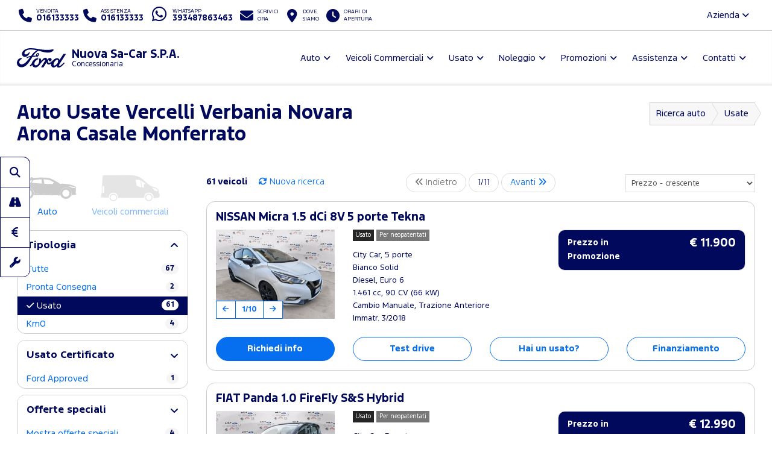

--- FILE ---
content_type: text/html; charset=utf-8
request_url: https://www.fordnuovasacar.it/auto-vercelli/usate
body_size: 226696
content:



<!DOCTYPE html>
<html lang="it">
<head>

	<script>
		dataLayer = [];
		dataLayer.push({ "dealer": "NUOVA SA-CAR S.P.A." });
		var modalIds = [];

		//var _iub = _iub || [];
		// _iub.csConfiguration = {
		// 	"lang": "it"
		// };


		// _iub.csConfiguration = {
		// 	"floatingPreferencesButtonIcon": false,
		// 	"askConsentAtCookiePolicyUpdate": true,
		// 	"consentOnContinuedBrowsing": false,
		// 	"perPurposeConsent": true,
		// 	"whitelabel": true,
		// 	"lang": "it",
		// 	"siteId": 2107598,
		// 	"floatingPreferencesButtonDisplay": false, //"anchored-bottom-left",
		// 	"cookiePolicyId": 39237414,
		// 	"floatingPreferencesButtonCaption": ""
		// };
	</script>



	<meta charset="utf-8" />
	<meta http-equiv="X-UA-Compatible" content="IE=edge">
	<meta name="viewport" content="width=device-width, initial-scale=1.0" />
	
    <meta name="description" content="Scopri le automobili usate Usate a Vercelli Verbania Novara Arona Casale Monferrato da Nuova Sa-Car Concessionario Ufficiale. Auto usate garantite e in ottime condizioni. ">

	<title>Auto Usate Vercelli Verbania Novara Arona Casale Monferrato Nuova Sa-Car </title>
	<link rel="shortcut icon" type="image/x-icon" href="/favicon.ico?v=tHF79FHn2GdiSUXzr6WbmtBwlxRG7EK3kmKXf27s2Co">



	<link rel="stylesheet" href="/lib/bootstrap/dist/css/bootstrap.min.css?v=Qry4suqm7ip9yo-GDpIk-955Tlh1HW9UhqHZJN9odD4" />
	<link rel="stylesheet" href="/css/site.min.css?v=61kq2E8huAExK4Yb5QVVDU3NHsxCRPCehWePQoJ3bDI" />
	<link rel="stylesheet" href="https://cdnjs.cloudflare.com/ajax/libs/font-awesome/6.5.2/css/all.min.css" integrity="sha512-SnH5WK+bZxgPHs44uWIX+LLJAJ9/2PkPKZ5QiAj6Ta86w+fsb2TkcmfRyVX3pBnMFcV7oQPJkl9QevSCWr3W6A==" crossorigin="anonymous" referrerpolicy="no-referrer" />

	<script src="https://cdnjs.cloudflare.com/ajax/libs/modernizr/2.8.3/modernizr.min.js"></script>
	


    <link href="/css/srp.min.css?v=s9j2SS2D--C70b1Zy-bVxh6GJn570lqwrCLOBPr4EG4" rel="stylesheet" />
    <link href="https://cdnjs.cloudflare.com/ajax/libs/OwlCarousel2/2.2.1/assets/owl.carousel.min.css" rel="stylesheet" />
    <link href="https://cdnjs.cloudflare.com/ajax/libs/bootstrap-slider/10.0.0/css/bootstrap-slider.min.css" rel="stylesheet" />
    <link href="https://cdnjs.cloudflare.com/ajax/libs/bootstrap-datetimepicker/4.17.47/css/bootstrap-datetimepicker.min.css" rel="stylesheet" />







	<!-- Google Tag Manager -->
	<!-- End Google Tag Manager -->
	<!-- Google Tag Manager / Container for Adobe DTM -->
	<script>
		(function (w, d, s, l, i) {
			w[l] = w[l] || []; w[l].push({
				'gtm.start':
					new Date().getTime(), event: 'gtm.js'
			}); var f = d.getElementsByTagName(s)[0],
				j = d.createElement(s), dl = l != 'dataLayer' ? '&l=' + l : ''; j.async = true; j.src =
					'https://www.googletagmanager.com/gtm.js?id=' + i + dl; f.parentNode.insertBefore(j, f);
		})(window, document, 'script', 'dataLayer', 'GTM-5KD5PZV');</script>
	<!-- End Google Tag Manager -->


		<!-- Google Tag Manager for GA4 -->
		<script>
		(function (w, d, s, l, i) {
			w[l] = w[l] || []; w[l].push({
				'gtm.start':
				new Date().getTime(), event: 'gtm.js'
			}); var f = d.getElementsByTagName(s)[0],
				j = d.createElement(s), dl = l != 'dataLayer' ? '&l=' + l : ''; j.async = true; j.src =
					'https://www.googletagmanager.com/gtm.js?id=' + i + dl; f.parentNode.insertBefore(j, f);
			})(window, document, 'script', 'dataLayer', 'GTM-PFFNLPN');
		</script>
		<!-- End Google Tag Manager for GA4 -->

		<script>
			!function (f, b, e, v, n, t, s) {
				if (f.fbq) return; n = f.fbq = function () {
					n.callMethod ?
						n.callMethod.apply(n, arguments) : n.queue.push(arguments)
				};
				if (!f._fbq) f._fbq = n; n.push = n; n.loaded = !0; n.version = '2.0';
				n.queue = []; t = b.createElement(e); t.async = !0;
				t.src = v; s = b.getElementsByTagName(e)[0];
				s.parentNode.insertBefore(t, s)
			}(window, document, 'script', 'https://connect.facebook.net/en_US/fbevents.js');
			fbq('init', '657606589381727');
		</script>
		


	<script type="application/ld+json">
		{
		"@context" : "http://schema.org",
		"@type" : "Organization",
		"url" : "https://www.fordnuovasacar.it",
		"logo": "https://www.fordnuovasacar.it/img/brand/ford-go-further.png",
		"legalName": "Nuova Sa-Car",
		"email": "postmaster@nuovasacar.gbsnet.it",
		"vatID": "01299640027",
		"contactPoint" : [
		{
		"@type" : "ContactPoint",
		"telephone" : "&#x2B;39016133333",
		"contactType" : "sales",
		"areaServed" : "IT"
		},
		{
		"@type" : "ContactPoint",
		"telephone" : "&#x2B;39016133333",
		"contactType" : "customer service",
		"areaServed" : "IT"
		}
		],
		"brand":
		{
		"@type" : "Organization",
		"legalName": "Ford Italia S.p.A.",
		"url": "https://www.ford.it",
		"address": {
		"@type": "PostalAddress",
		"addressLocality": "Roma, Italia",
		"postalCode": "00143",
		"streetAddress": "Via A. Argoli, 54"
		}
		},
		"memberOf":
		{
		"@type" : "Organization",
		"legalName": "Ford Italia S.p.A.",
		"url": "https://www.ford.it",
		"address": {
		"@type": "PostalAddress",
		"addressLocality": "Roma, Italia",
		"postalCode": "00143",
		"streetAddress": "Via A. Argoli, 54"
		}
		}
		}
	</script>
	<script type="application/ld+json">
		{
		"@context" : "http://schema.org",
		"@type" : "WebSite",
		"name" : "NUOVA SA-CAR S.P.A.",
		"url" : "https://www.fordnuovasacar.it"
		}
	</script>


	<!--Adobe-Ford data layer-->
	<script type="text/javascript">
		var digitaldata = digitaldata || {};
		digitaldata = {
			page: {
				variantName: '',
				dealerID: '36400'
			},
			vehicle: {
				nameplate: ''
			}
		};
	</script>
	
	
	

		<script src="//assets.adobedtm.com/1db89c73e928/f628046f98fe/launch-aacf9f154207.min.js" async></script>
	



</head>

<body>
	<!-- Google Tag Manager (noscript) -->
	<noscript>
		<iframe src="https://www.googletagmanager.com/ns.html?id=GTM-N8MWRJX"
				height="0" width="0" style="display:none;visibility:hidden"></iframe>
	</noscript>
	<noscript>
		<iframe src="https://www.googletagmanager.com/ns.html?id=GTM-5KD5PZV"
				height="0" width="0" style="display:none;visibility:hidden"></iframe>
	</noscript>
	<noscript>
		<iframe src="https://www.googletagmanager.com/ns.html?id=GTM-PFFNLPN"
				height="0" width="0" style="display:none;visibility:hidden"></iframe>
	</noscript>
	<!-- End Google Tag Manager (noscript) -->

	<div id="main-container">

		<header id="header" class="hidden-print">
			<div class="container-fluid">

				<div id="top-bar">
					<ul class="contact-items list-inline">
						<li id="phone-toggle" class="dropdown visible-xs-inline-block visible-sm-inline-block">
							<a data-toggle="dropdown" href="#" class="dropdown-toggle">
								<i class="fa fa-fw fa-phone"></i>
							</a>
						</li>
						<li id="phone-main" class="dropdown-item">
							<a href="tel:016133333">
								<i class="fa fa-fw fa-phone hidden-xs hidden-sm"></i>
								<span>
									<small>Vendita</small>
									<strong class="ctc ctc-vendita">
										016133333
									</strong>
								</span>
							</a>
						</li>
						<li id="phone-service" class="dropdown-item">
							<a href="tel:016133333">
								<i class="fa fa-fw fa-phone hidden-xs hidden-sm"></i>
								<span>
									<small>Assistenza</small>
									<strong class="ctc ctc-service">
										016133333
									</strong>
								</span>
							</a>
						</li>

							<li id="phone-whatsapp">
								<a href="https://wa.me/393487863463" target="_blank">
									<i class="fab fa-fw fa-whatsapp fa-2x"></i>
									<span class="hidden-xs hidden-sm">
										<small>Whatsapp</small>
										<strong class="ctc ctc-service">393487863463</strong>
									</span>
								</a>
							</li>

							<li id="main-email">
								<a href="/contattaci-ora">
									<i class="fa fa-fw fa-envelope"></i>
									<span class="hidden-xs hidden-sm">
										<small>Scrivici <br />ora</small>
									</span>
								</a>
							</li>
						<li id="main-office">
							<a href="/dove-siamo">
								<i class="fa fa-fw fa-map-marker-alt"></i>
								<span class="hidden-xs hidden-sm">
									<small>Dove <br />siamo</small>
								</span>
							</a>
						</li>
						<li id="main-timetables" class="hidden-xs hidden-sm">
							<a href="/dove-siamo" class="scroll-to">
								<i class="fa fa-fw fa-clock"></i>
								<span class="hidden-xs">
										<small>Orari di <br />apertura</small>
								</span>
							</a>
						</li>
					</ul>
					<ul class="company-items list-inline pull-right hidden-xs hidden-sm ">
						<li id="company-nav" class="dropdown">
							<a data-toggle="dropdown">Azienda <i class="fa fa-angle-down"></i></a>
							<ul class="dropdown-menu">
									<li><a href="/azienda/chi-siamo">Chi siamo</a></li>
									<li><a href="/azienda/team">Il nostro staff</a></li>
								

										<li><a href="/guida-allacquisto/esplorazione-continua-vercelli">Esplorazione Continua</a></li>
										<li><a href="/guida-allacquisto/consegna-a-domicilio-vercelli">Consegna a domicilio </a></li>
								<li><a href="/guida-allacquisto/lavora-con-noi-vercelli">Lavora con noi</a></li>
							</ul>
						</li>
					</ul>
				</div>

				<nav id="header-nav" class="navbar navbar-default mega">

					

						<div class="navbar-header">
							<a class="navbar-brand d-flex align-items-center" href="/">
								<span class="brand-img">
									<img src="/img/brand/ford_oval_blue_logo.svg?v=R4QSQbKFaJMptfThcfQw2GnDRPsZ3T4iwDX-XJKn7XY" alt="Nuova Sa-Car" />
								</span>
								<h1 class="dealer-name">
									Nuova Sa-Car S.P.A.
										<span class="small d-block">Concessionaria</span>
								</h1>
							</a>
							<button type="button" class="navbar-toggle collapsed" data-toggle="collapse" data-target="#main-nav" aria-expanded="false">
								<span class="label-menu">Menu</span>
								<i class="fa fa-bars"></i>
								<i class="fa fa-times"></i>
							</button>
						</div>

						<div class="collapse navbar-collapse navbar-right" id="main-nav">
							<ul class="nav navbar-nav">

								<li class="dropdown">
									<a href="#" class="dropdown-toggle" data-toggle="dropdown" role="button" aria-haspopup="true" aria-expanded="false">Auto</a>
									<ul class="dropdown-menu">
											<li><a href="/ford-gamma-auto-vercelli">Gamma</a></li>

											<li><a href="/auto-vercelli/nuove">Pronta Consegna</a></li>
												<li><a href="/guida-allacquisto/video-consegna">Scopri la tua Ford</a></li>
												<li><a href="/assistenza/ford-pass-vercelli">Ford app</a></li>

														<li><a href="/guida-allacquisto/ricarica-domestica-vercelli">Ricarica Domestica</a></li>
														<li><a href="/guida-allacquisto/gamma-elettrica-ford-vercelli">Gamma elettrica Ford</a></li>
														<li><a href="/guida-allacquisto/gamma-ford-vercelli">Gamma Ford</a></li>
									</ul>
								</li>


								<li class="dropdown ">
									<a href="#" class="dropdown-toggle" data-toggle="dropdown" role="button" aria-haspopup="true" aria-expanded="false">Veicoli Commerciali</a>
									<ul class="dropdown-menu">
											<li><a href="/ford-veicoli-commerciali-gamma-vercelli">Gamma</a></li>

											<li><a href="/veicoli-commerciali-vercelli/nuove">Pronta Consegna</a></li>
												<li><a href="/assistenza/ford-pro-vercelli">Ford Pro</a></li>
												<li><a href="/assistenza/ford-service-pro-vercelli">Ford Pro Service</a></li>
												<li><a href="/assistenza/ford-liive-vercelli">FordLiive</a></li>

														<li><a href="/guida-allacquisto/veicoli-commerciali-elettrici-vercelli">Veicoli Commerciali 100% elettrici</a></li>
														<li><a href="/guida-allacquisto/intelligence-vercelli">Ford Pro&#x2122; Software</a></li>
														<li><a href="/guida-allacquisto/ricarica-vercelli">Ricarica Ford</a></li>
									</ul>
								</li>

									<li class="dropdown">
										<a href="#" class="dropdown-toggle" data-toggle="dropdown" role="button" aria-haspopup="true" aria-expanded="false">Usato</a>
										<ul class="dropdown-menu">
											<li><a href="/auto-vercelli/usate">Auto</a></li>
											<li><a href=" /veicoli-commerciali-vercelli/usate" class="">Veicoli Commerciali</a></li>
											<li><a href="/ford-approved">Programma Usato Ford Approved</a></li>
											<li><a href="/auto-vercelli?fordapproved=true" class="">Usato Ford Approved</a></li>
											<li><a href="/auto-vercelli/km0" class="">Auto km 0</a></li>

										</ul>
									</li>



									<li class="dropdown">
										<a href="#" class="dropdown-toggle" data-toggle="dropdown" role="button" aria-haspopup="true" aria-expanded="false">Noleggio</a>
										<ul class="dropdown-menu">
													<li><a href="/noleggio-vercelli/noleggio-ford">Noleggio Ford</a></li>
											<li><a href="/promozioni-noleggio-lungo-termine-e-leasing-ford-business-vercelli">Promozioni Noleggio e Leasing</a></li>
										</ul>
									</li>
								<li class="dropdown">
									<a href="#" class="dropdown-toggle" data-toggle="dropdown" role="button" aria-haspopup="true" aria-expanded="false">Promozioni</a>
									<ul class="dropdown-menu">
												<li><a href="/promozioni-auto-vercelli">Auto</a></li>
												<li><a href="/promozioni-veicoli-commerciali-vercelli">Veicoli Commerciali</a></li>
												<li><a href="/promozioni/Vetrina-Ecobonus-2025-vercelli">Vetrina Ecobonus 2025</a></li>
									</ul>
								</li>



								<li class="dropdown">
									<a href="#" class="dropdown-toggle" data-toggle="dropdown" role="button" aria-haspopup="true" aria-expanded="false">Assistenza</a>
									<ul class="dropdown-menu">
											<li><a href="/assistenza/prenota-intervento-officina-ford-vercelli">Prenota il tagliando</a></li>
										<li><a href="/assistenza/libera-il-tuo-tempo-vercelli">Libera il tuo tempo</a></li>
											<li><a href="/promozioni-ford-value-service-5plus-vercelli">Promozioni Ford Value Service 5+</a></li>											
											<li><a href="/promozioni-pneumatici-vercelli">Promozioni Pneumatici</a></li>											
										<li><a href="/assistenza/pacchetti-manutenzione-ford-vercelli">Pacchetti di manutenzione</a></li>
										<li><a href="/assistenza/ford-protect-vercelli">Ford Protect</a></li>

													<li><a href="/assistenza/ford-liive-vercelli">FordLiive</a></li>
													<li><a href="/assistenza/ford-service-pro-vercelli">Ford Pro Service</a></li>
									</ul>
								</li>
								<li class="dropdown">
									<a href="#" class="dropdown-toggle" data-toggle="dropdown" role="button" aria-haspopup="true" aria-expanded="false">Contatti</a>
									<ul class="dropdown-menu">
										<li><a href="/dove-siamo">Concessionaria</a></li>
												<li><a href="/altre-sedi/officine">Officine</a></li>
												<li><a href="/altre-sedi/carrozzerie">Carrozzerie</a></li>
											<li><a href="/contattaci-ora">Contattaci ora</a></li>
											<li><a href="/richiedi-preventivo-ford">Chiedi un preventivo</a></li>
											<li><a href="/test-drive-ford">Prenota un test drive</a></li>
										
										<li><a href="/guida-allacquisto/lavora-con-noi-vercelli">Lavora con noi</a></li>

									</ul>
								</li>

								<li class="dropdown visible-xs visible-sm ">
									<a href="#" class="dropdown-toggle" data-toggle="dropdown" role="button" aria-haspopup="true" aria-expanded="false">L'azienda</a>
									<ul class="dropdown-menu">
											<li><a href="/azienda/chi-siamo">Chi siamo</a></li>
											<li><a href="/azienda/team">Il nostro staff</a></li>

												<li><a href="/guida-allacquisto/esplorazione-continua-vercelli">Esplorazione Continua</a></li>
												<li><a href="/guida-allacquisto/consegna-a-domicilio-vercelli">Consegna a domicilio </a></li>
										<li><a href="/guida-allacquisto/lavora-con-noi-vercelli">Lavora con noi</a></li>

									</ul>
								</li>


							</ul>
						</div>
					
					


				</nav>

			</div>
		</header>

		<main id="main">
			




<div id="srp">
    

<style>
    .svg-container { 
        display: inline-block;
        position: relative;
        width: 100%;
        padding-bottom: 75%; 
        vertical-align: middle; 
        overflow: hidden; 
    }
    .svg-content { 
	    display: inline-block;
	    position: absolute;
	    top: 15%;
	    left: 0;
        fill: #ffffff; 
        padding: 50px; 
        filter: drop-shadow(1px 1px 5px #555); 
        stroke: #ababab;
    }
</style>

<div class="container-fluid">
    <div class="bg bg-default">

        <section id="page-top" class="page-headings">
            <div class="row">
                <div class="col-md-6 col-sm-6 col-xs-12">
                    <h1>Auto Usate Vercelli Verbania Novara Arona Casale Monferrato</h1>
                </div>
                <div class="col-md-6 col-sm-6 hidden-xs">
                    <ol class="breadcrumb breadcrumb-arrow" itemscope itemtype="http://schema.org/BreadcrumbList">

                        <li itemprop="itemListElement" itemscope itemtype="http://schema.org/ListItem">
                            <a itemprop="item" href="/auto-vercelli">Ricerca auto</a>
                            <meta itemprop="name" content="Ricerca auto"/>
                            <meta itemprop="position" content="1" />
                        </li>

                            <li itemprop="itemListElement" itemscope itemtype="http://schema.org/ListItem">
                                <a itemprop="item" href="/auto-vercelli/usate">Usate</a>
                                <meta itemprop="name" content="Usate"/>
                                <meta itemprop="position" content="2" />
                            </li>



                    </ol>
                </div>
            </div>
        </section>

        <div class="content">

            <div class="row">

                <div class="col-md-3">

                    <section id="car-search">
                        <button id="filters-btn" class="btn btn-block btn-default visible-xs visible-sm" type="button" data-toggle="collapse" data-target="#car-filters" aria-expanded="false" aria-controls="car-filters">Filtri di ricerca</button>

                        <div id="car-filters" class="collapse ">

                            <div class="vehicle-type ">
                                <a id="auto" href="/auto-vercelli" class="active">
                                    <img src="/img/ford-car-icon.png" />
                                    <span>Auto</span>
                                </a>
                                <a id="vic" href="/veicoli-commerciali-vercelli" class="">
                                    <img src="/img/ford-cv-icon.png" />
                                    <span>Veicoli commerciali</span>
                                </a>
                            </div>

                            <div class="panel panel-default panel-noshowmore">
                                <div class="panel-heading" role="tab">
                                    <h4 class="panel-title">
                                        <a role="button" data-toggle="collapse" href="#type-panel" aria-expanded="false" aria-controls="">
 Tipologia
                                        </a>
                                    </h4>
                                </div>
                                <div id="type-panel" class="panel-collapse collapse in" role="tabpanel" aria-labelledby="" aria-expanded="false">
                                    <div class="panel-body">
                                        <ul id="typeVehicle">
                                            <li><a class="" href="/auto-vercelli" data-item="Tutte">Tutte <span class="badge">67</span></a></li>
                                            <li><a class="" href="/auto-vercelli/nuove" data-item="nuovo">Pronta Consegna <span class="badge">2</span></a></li>
                                            <li><a class="active" href="/auto-vercelli/usate" data-item="usato">Usato <span class="badge">61</span></a></li>
                                            <li><a class="" href="/auto-vercelli/km0" data-item="km0">Km0 <span class="badge">4</span></a></li>
                                        </ul>
                                    </div>
                                </div>
                            </div>

                            <div class="panel panel-default">
                                <div class="panel-heading" role="tab">
                                    <h4 class="panel-title">
                                        <a class="collapsed" role="button" data-toggle="collapse" href="#certificate-panel" aria-expanded="false" aria-controls="">
 Usato Certificato
                                        </a>
                                    </h4>
                                </div>
                                <div id="certificate-panel" class="panel-collapse collapse in" role="tabpanel" aria-labelledby="" aria-expanded="false">
                                    <div class="panel-body">
                                        <ul id="ddlWarranty">
                                            <li><a class="" href="#" rel="nofollow" data-item="fordapproved">Ford Approved <span class="badge">1</span></a></li>
                                        </ul>
                                    </div>
                                </div>
                            </div>


                            <div class="panel panel-default">
                                <div class="panel-heading" role="tab">
                                    <h4 class="panel-title">
                                        <a class="collapsed" role="button" data-toggle="collapse" href="#ispromo-panel" aria-expanded="false" aria-controls="">
 Offerte speciali
                                        </a>
                                    </h4>
                                </div>
                                <div id="ispromo-panel" class="panel-collapse collapse in" role="tabpanel" aria-labelledby="" aria-expanded="false">
                                    <div class="panel-body">
                                        <ul id="ddlIsPromo">
                                            <li><a class="" href="#" rel="nofollow" data-item="true">Mostra offerte speciali <span class="badge">4</span></a></li>
                                        </ul>
                                    </div>
                                </div>
                            </div>



                            <div class="panel panel-default">
                                <div class="panel-heading" role="tab">
                                    <h4 class="panel-title">
                                        <a class="collapsed" role="button" data-toggle="collapse" href="#style-panel" aria-expanded="false" aria-controls="">
 Carrozzeria
                                        </a>
                                    </h4>
                                </div>
                                <div id="style-panel" class="panel-collapse collapse in" role="tabpanel" aria-labelledby="" aria-expanded="false">
                                    <div class="panel-body">
                                        <ul id="ddlBody">
                                                <li><a class="" href="#" rel="nofollow" data-item="city car">City Car <span class="badge ">2</span></a></li>
                                                <li><a class="" href="#" rel="nofollow" data-item="berlina">Berlina <span class="badge ">5</span></a></li>
                                                <li><a class="" href="#" rel="nofollow" data-item="wagon">Wagon <span class="badge ">1</span></a></li>
                                                <li><a class="" href="#" rel="nofollow" data-item="cabriolet">Cabriolet <span class="badge ">2</span></a></li>
                                                <li><a class="" href="#" rel="nofollow" data-item="monovolume">Monovolume <span class="badge ">2</span></a></li>
                                                <li><a class="" href="#" rel="nofollow" data-item="suv">SUV <span class="badge ">49</span></a></li>
                                        </ul>
                                    </div>
                                </div>
                            </div>

                            <div class="panel panel-default">
                                <div class="panel-heading" role="tab">
                                    <h4 class="panel-title">
                                        <a role="button" data-toggle="collapse" href="#brand-panel" aria-expanded="false" aria-controls="">
 Marca
                                        </a>
                                    </h4>
                                </div>
                                <div id="brand-panel" class="panel-collapse collapse in" role="tabpanel" aria-labelledby="" aria-expanded="false">
                                    <div class="panel-body">
                                        <ul id="ddlBrand">
                                                    <li><a class="" href="#" data-item="FORD">FORD <span class="badge">24</span></a></li>
                                                <li><a class="" href="#" data-item="FIAT">FIAT <span class="badge">1</span></a></li>
                                                <li><a class="" href="#" data-item="JAGUAR">JAGUAR <span class="badge">1</span></a></li>
                                                <li><a class="" href="#" data-item="JEEP">JEEP <span class="badge">2</span></a></li>
                                                <li><a class="" href="#" data-item="KIA">KIA <span class="badge">4</span></a></li>
                                                <li><a class="" href="#" data-item="MAZDA">MAZDA <span class="badge">12</span></a></li>
                                                <li><a class="" href="#" data-item="MERCEDES">MERCEDES <span class="badge">1</span></a></li>
                                                <li><a class="" href="#" data-item="MG">MG <span class="badge">1</span></a></li>
                                                <li><a class="" href="#" data-item="NISSAN">NISSAN <span class="badge">8</span></a></li>
                                                <li><a class="" href="#" data-item="OPEL">OPEL <span class="badge">1</span></a></li>
                                                <li><a class="" href="#" data-item="PEUGEOT">PEUGEOT <span class="badge">1</span></a></li>
                                                <li><a class="" href="#" data-item="VOLKSWAGEN">VOLKSWAGEN <span class="badge">1</span></a></li>
                                                <li><a class="" href="#" data-item="VOLVO">VOLVO <span class="badge">4</span></a></li>
                                        </ul>
                                    </div>
                                </div>
                            </div>

                            <div class="panel panel-default">
                                <div class="panel-heading" role="tab">
                                    <h4 class="panel-title">
                                        <a role="button" data-toggle="collapse" href="#model-panel" aria-expanded="false" aria-controls="">
 Modello
                                        </a>
                                    </h4>
                                </div>
                                <div id="model-panel" class="panel-collapse collapse in" role="tabpanel" aria-labelledby="" aria-expanded="false">
                                    <div class="panel-body">
                                        <ul id="ddlModel">
                                                <li><a class="" href="#" data-item="3008">3008 <span class="badge ">1</span></a></li>
                                                <li><a class="" href="#" data-item="Ariya">Ariya <span class="badge ">1</span></a></li>
                                                <li><a class="" href="#" data-item="Avenger">Avenger <span class="badge ">1</span></a></li>
                                                <li><a class="" href="#" data-item="Classe E">Classe E <span class="badge ">1</span></a></li>
                                                <li><a class="" href="#" data-item="Compass">Compass <span class="badge ">1</span></a></li>
                                                <li><a class="" href="#" data-item="CX-30">CX-30 <span class="badge ">2</span></a></li>
                                                <li><a class="" href="#" data-item="CX-5">CX-5 <span class="badge ">2</span></a></li>
                                                <li><a class="" href="#" data-item="CX-60">CX-60 <span class="badge ">4</span></a></li>
                                                <li><a class="" href="#" data-item="CX-80">CX-80 <span class="badge ">1</span></a></li>
                                                <li><a class="" href="#" data-item="EcoSport">EcoSport <span class="badge ">1</span></a></li>
                                                <li><a class="" href="#" data-item="Focus">Focus <span class="badge ">2</span></a></li>
                                                <li><a class="" href="#" data-item="F-Pace">F-Pace <span class="badge ">1</span></a></li>
                                                <li><a class="" href="#" data-item="HS">HS <span class="badge ">1</span></a></li>
                                                <li><a class="" href="#" data-item="Juke">Juke <span class="badge ">1</span></a></li>
                                                <li><a class="" href="#" data-item="Kuga">Kuga <span class="badge ">7</span></a></li>
                                                <li><a class="" href="#" data-item="Micra">Micra <span class="badge ">1</span></a></li>
                                                <li><a class="" href="#" data-item="Mokka">Mokka <span class="badge ">1</span></a></li>
                                                <li><a class="" href="#" data-item="MX-30">MX-30 <span class="badge ">2</span></a></li>
                                                <li><a class="" href="#" data-item="MX-5">MX-5 <span class="badge ">1</span></a></li>
                                                <li><a class="" href="#" data-item="Niro">Niro <span class="badge ">1</span></a></li>
                                                <li><a class="" href="#" data-item="Panda">Panda <span class="badge ">1</span></a></li>
                                                <li><a class="" href="#" data-item="Puma">Puma <span class="badge ">12</span></a></li>
                                                <li><a class="" href="#" data-item="Qashqai">Qashqai <span class="badge ">5</span></a></li>
                                                <li><a class="" href="#" data-item="Sorento">Sorento <span class="badge ">1</span></a></li>
                                                <li><a class="" href="#" data-item="Sportage">Sportage <span class="badge ">1</span></a></li>
                                                <li><a class="" href="#" data-item="Tourneo Custom">Tourneo Custom <span class="badge ">2</span></a></li>
                                                <li><a class="" href="#" data-item="T-Roc">T-Roc <span class="badge ">1</span></a></li>
                                                <li><a class="" href="#" data-item="XC40">XC40 <span class="badge ">2</span></a></li>
                                                <li><a class="" href="#" data-item="XC60">XC60 <span class="badge ">2</span></a></li>
                                                <li><a class="" href="#" data-item="Xceed">Xceed <span class="badge ">1</span></a></li>
                                        </ul>
                                    </div>
                                </div>
                            </div>




                            <div class="panel panel-default">
                                <div class="panel-heading" role="tab">
                                    <h4 class="panel-title">
                                        <a role="button" data-toggle="collapse" href="#color-panel" aria-expanded="false" aria-controls=""> Colore</a>
                                    </h4>
                                </div>
                                <div id="color-panel" class="panel-collapse collapse in" role="tabpanel" aria-labelledby="" aria-expanded="false">
                                    <div class="panel-body">
                                        <ul id="ddlColourBase">
                                                <li><a class="" href="#" rel="nofollow" data-item="bianco">bianco <span class="badge ">14</span></a></li>
                                                <li><a class="" href="#" rel="nofollow" data-item="blu">blu <span class="badge ">7</span></a></li>
                                                <li><a class="" href="#" rel="nofollow" data-item="grigio">grigio <span class="badge ">18</span></a></li>
                                                <li><a class="" href="#" rel="nofollow" data-item="nero">nero <span class="badge ">9</span></a></li>
                                                <li><a class="" href="#" rel="nofollow" data-item="rosso">rosso <span class="badge ">11</span></a></li>
                                                <li><a class="" href="#" rel="nofollow" data-item="verde">verde <span class="badge ">2</span></a></li>
                                        </ul>
                                    </div>
                                </div>
                            </div>




                            <div class="panel panel-default">
                                <div class="panel-heading" role="tab">
                                    <h4 class="panel-title">
                                        <a class="collapsed" role="button" data-toggle="collapse" href="#fuel-panel" aria-expanded="false" aria-controls="">
 Carburante
                                        </a>
                                    </h4>
                                </div>
                                <div id="fuel-panel" class="panel-collapse collapse " role="tabpanel" aria-labelledby="" aria-expanded="false">
                                    <div class="panel-body">
                                        <ul id="ddlFuel">
                                                <li><a class="" href="#" rel="nofollow" data-item="Benzina">Benzina <span class="badge">8</span></a></li>
                                                <li><a class="" href="#" rel="nofollow" data-item="Elettrica">Elettrica <span class="badge">1</span></a></li>
                                                <li><a class="" href="#" rel="nofollow" data-item="Elettrica/gasolio">Elettrica/gasolio <span class="badge">5</span></a></li>
                                                <li><a class="" href="#" rel="nofollow" data-item="Gasolio">Diesel <span class="badge">8</span></a></li>
                                                <li><a class="" href="#" rel="nofollow" data-item="Ibrida">Ibrida <span class="badge">39</span></a></li>
                                        </ul>
                                    </div>
                                </div>
                            </div>

                            <div class="panel panel-default">
                                <div class="panel-heading" role="tab">
                                    <h4 class="panel-title">
                                        <a class="collapsed" role="button" data-toggle="collapse" href="#transmission-panel" aria-expanded="false" aria-controls="">
 Cambio
                                        </a>
                                    </h4>
                                </div>
                                <div id="transmission-panel" class="panel-collapse collapse " role="tabpanel" aria-labelledby="" aria-expanded="false">
                                    <div class="panel-body">
                                        <ul id="ddlTrasmission">
                                                <li><a class="" href="#" rel="nofollow" data-item="Automatico">Automatico <span class="badge">31</span></a></li>
                                                <li><a class="" href="#" rel="nofollow" data-item="Manuale">Manuale <span class="badge">30</span></a></li>
                                        </ul>
                                    </div>
                                </div>
                            </div>



                            <div class="panel panel-default">
                                <div class="panel-heading" role="tab">
                                    <h4 class="panel-title">
                                        <a class="collapsed" role="button" data-toggle="collapse" href="#traction-panel" aria-expanded="false" aria-controls="">
 Trazione
                                        </a>
                                    </h4>
                                </div>
                                <div id="traction-panel" class="panel-collapse collapse " role="tabpanel" aria-labelledby="" aria-expanded="false">
                                    <div class="panel-body">
                                        <ul id="ddlTraction">
                                                <li><a class="" href="#" rel="nofollow" data-item="4x4">4x4 <span class="badge">11</span></a></li>
                                                <li><a class="" href="#" rel="nofollow" data-item="anteriore">anteriore <span class="badge">48</span></a></li>
                                                <li><a class="" href="#" rel="nofollow" data-item="posteriore">posteriore <span class="badge">2</span></a></li>
                                        </ul>
                                    </div>
                                </div>
                            </div>



                            <div class="panel panel-default">
                                <div class="panel-heading" role="tab">
                                    <h4 class="panel-title">
                                        <a class="collapsed" role="button" data-toggle="collapse" href="#year-panel" aria-expanded="false" aria-controls="">
 Anno
                                        </a>
                                    </h4>
                                </div>
                                <div id="year-panel" class="panel-collapse collapse " role="tabpanel" aria-labelledby="" aria-expanded="false">
                                    <div class="panel-body">
                                        <ul id="ddlYear">
                                                <li><a class="" href="#" rel="nofollow" data-item="2012">dal 2012 <span class="badge">61</span></a></li>
                                                <li><a class="" href="#" rel="nofollow" data-item="2018">dal 2018 <span class="badge">60</span></a></li>
                                                <li><a class="" href="#" rel="nofollow" data-item="2019">dal 2019 <span class="badge">59</span></a></li>
                                                <li><a class="" href="#" rel="nofollow" data-item="2020">dal 2020 <span class="badge">57</span></a></li>
                                                <li><a class="" href="#" rel="nofollow" data-item="2021">dal 2021 <span class="badge">52</span></a></li>
                                                <li><a class="" href="#" rel="nofollow" data-item="2022">dal 2022 <span class="badge">48</span></a></li>
                                                <li><a class="" href="#" rel="nofollow" data-item="2023">dal 2023 <span class="badge">34</span></a></li>
                                                <li><a class="" href="#" rel="nofollow" data-item="2024">dal 2024 <span class="badge">25</span></a></li>
                                                <li><a class="" href="#" rel="nofollow" data-item="2025">dal 2025 <span class="badge">12</span></a></li>
                                        </ul>
                                    </div>
                                </div>
                            </div>

                            <div class="panel panel-default">
                                <div class="panel-heading" role="tab">
                                    <h4 class="panel-title">
                                        <a class="collapsed" role="button" data-toggle="collapse" href="#km-panel" aria-expanded="false" aria-controls="">
 Chilometraggio
                                        </a>
                                    </h4>
                                </div>
                                <div id="km-panel" class="panel-collapse collapse " role="tabpanel" aria-labelledby="" aria-expanded="false">
                                    <div class="panel-body">
                                        <ul id="ddlKm">
                                                <li><a class="" href="#" rel="nofollow" data-item="10000">Fino a 10.000 km <span class="badge">16</span></a></li>
                                                <li><a class="" href="#" rel="nofollow" data-item="20000">Fino a 20.000 km <span class="badge">23</span></a></li>
                                                <li><a class="" href="#" rel="nofollow" data-item="30000">Fino a 30.000 km <span class="badge">30</span></a></li>
                                                <li><a class="" href="#" rel="nofollow" data-item="40000">Fino a 40.000 km <span class="badge">34</span></a></li>
                                                <li><a class="" href="#" rel="nofollow" data-item="50000">Fino a 50.000 km <span class="badge">40</span></a></li>
                                                <li><a class="" href="#" rel="nofollow" data-item="60000">Fino a 60.000 km <span class="badge">44</span></a></li>
                                                <li><a class="" href="#" rel="nofollow" data-item="70000">Fino a 70.000 km <span class="badge">49</span></a></li>
                                                <li><a class="" href="#" rel="nofollow" data-item="80000">Fino a 80.000 km <span class="badge">53</span></a></li>
                                                <li><a class="" href="#" rel="nofollow" data-item="90000">Fino a 90.000 km <span class="badge">55</span></a></li>
                                                <li><a class="" href="#" rel="nofollow" data-item="100000">Fino a 100.000 km <span class="badge">56</span></a></li>
                                                <li><a class="" href="#" rel="nofollow" data-item="150000">Fino a 150.000 km <span class="badge">60</span></a></li>
                                                <li><a class="" href="#" rel="nofollow" data-item="200000">Fino a 200.000 km <span class="badge">60</span></a></li>
                                                <li><a class="" href="#" rel="nofollow" data-item="300000">Fino a 300.000 km <span class="badge">60</span></a></li>
                                                <li><a class="" href="#" rel="nofollow" data-item="500000">Fino a 500.000 km <span class="badge">61</span></a></li>
                                        </ul>
                                    </div>
                                </div>
                            </div>

                            <div class="panel panel-default">
                                <div class="panel-heading">
                                    <h4 class="panel-title">
                                        <a class="collapsed" role="button" data-toggle="collapse" href="#price-panel" aria-expanded="false" aria-controls="">
 Prezzo
                                        </a>
                                    </h4>
                                </div>
                                <div id="price-panel" class="panel-collapse collapse in" role="tabpanel" aria-labelledby="" aria-expanded="false">
                                    <div class="panel-body">
                                        <div class="slider-filter">
                                            <input type="hidden" id="ddlMaxPrice" />
                                            <p id="filter-price-label">Max: € <strong id="filter-price-value">70.000</strong></p>
                                            <input id="ddlPrice" type="text"
                                                   data-slider-min="10000"
                                                   data-slider-max="70000"
                                                   data-slider-step="5000"
                                                   data-slider-value="70000" />
                                        </div>
                                    </div>
                                </div>
                            </div>






                            <div id="filter-np">
                                <div class="checkbox">
                                    <label for="chkNeoPatentati">
                                        <input type="checkbox" id="chkNeoPatentati" > Per neopatentati <a data-toggle="modal" data-target="#modal-neop"><i class="fas fa-fw fa-info-circle"></i></a>
                                    </label>
                                </div>
                            </div>

                            <button class="btn btn-sm btn-block btn-primary visible-xs visible-sm" type="button" data-toggle="collapse" data-target="#car-filters" aria-expanded="false" aria-controls="car-filters">Vedi i risultati</button>

                        </div>

                    </section>

                </div>

                <div class="col-md-9">

                    <!-- TRADEIN - valutazione usato -->
                    <!-- TRADEIN - FINE valutazione usato -->


                    <div id="car-search-tools">
                        <div class="row">
                            <div class="col-md-4 col-sm-6 col-xs-8">
                                <ul class="count-reload list-unstyled list-inline">
                                    <li class="primary"><strong> <span class="car-count">61 veicoli</span></strong></li>
                                        <li><a href="/auto-vercelli/usate" id="newSearch"><i class="fa fa-refresh"></i> <span class="hidden-xs">Nuova ricerca</span></a></li>
                                </ul>
                            </div>
                            <div class="col-md-4 hidden-sm hidden-xs">
                                <ul class="pager">
                                    <li class="previous  disabled"><a href="https://www.fordnuovasacar.it:443/auto-vercelli/usate?orderby=priceup&amp;page=1" rel="nofollow"><i class="fas fa-angle-double-left"></i> Indietro</a></li>
                                    <li><span>1/11</span></li>
                                    <li class="next  "><a href="https://www.fordnuovasacar.it:443/auto-vercelli/usate?orderby=priceup&amp;page=2" rel="nofollow">Avanti <i class="fas fa-angle-double-right"></i></a></li>
                                </ul>
                            </div>
                            <div class="col-md-4 col-sm-6 col-xs-4">
                                <div class="pull-right results-sorter">
                                    <select class="filter-type form-control input-sm" data-filter-group="type" id="ddlOrderBy">
                                        <option value="default">Ordina per</option>
                                        <option value="priceup">Prezzo - crescente</option>
                                        <option value="pricedown">Prezzo - decrescente</option>
                                        <option value="modelup">Modello (A-Z)</option>
                                        <option value="modeldown">Modello (Z-A)</option>
                                        <option value="kmup">Chilometraggio - crescente</option>
                                        <option value="kmdown">Chilometraggio - decrescente</option>
                                    </select>
                                </div>
                            </div>
                        </div>
                    </div>

                    <div id="active-filters">










                    </div>

                    <section id="car-search-results">

                        <div class="car-list" itemscope itemtype="http://schema.org/SearchResultsPage">
                            <meta itemprop="name" content="Automobili in vendita" />
                                <div class="car-item " itemprop="offers" itemscope itemtype="http://schema.org/Offer">
                                    <meta itemprop="priceCurrency" content="EUR" />
                                    <meta itemprop="description" content="Scopri le automobili usate Usate a Vercelli Verbania Novara Arona Casale Monferrato da Nuova Sa-Car Concessionario Ufficiale. Auto usate garantite e in ottime condizioni. " />
                                    <meta itemprop="serialNumber" content="20169-201696655" />
                                    <meta itemprop="name" content="NISSAN Micra 1.5 dCi 8V 5 porte Tekna" />
                                    <meta itemprop="sku" content="201696655" />
                                    <meta itemprop="price" content="11900" />
                                    <meta itemprop="url" content="https://www.fordnuovasacar.it/auto-vercelli/usate/nissan/micra/micra-15-dci-8v-5-porte-tekna-4559150" />
                                    <meta itemprop="itemCondition" href="http://schema.org/UsedCondition" />
                                    <meta itemprop="availability" href="http://schema.org/InStock" />
                                    <meta itemprop="image" content="/images/vehicles/4559150/0/small" />

                                    <div class="car-item-wrapper">

                                        <div class="row">
                                            <div class="car-name col-xs-12">
                                                <h4><a class="text-ellipsis" href="/auto-vercelli/usate/nissan/micra/micra-15-dci-8v-5-porte-tekna-4559150">NISSAN Micra 1.5 dCi 8V 5 porte Tekna</a></h4>
                                            </div>
                                        </div>
                                        <div class="row">
                                            <div class="col-lg-3 col-sm-5 col-img">
                                                <div class="labels">
                                                </div>
                                                <a href="/auto-vercelli/usate/nissan/micra/micra-15-dci-8v-5-porte-tekna-4559150" title="NISSAN Micra 1.5 dCi 8V 5 porte Tekna">
                                                    <div class="img-gallery owl-carousel">
                                                                <img class="owl-lazy" data-src="/images/vehicles/4559150/0/small" alt="NISSAN Micra 1.5 dCi 8V 5 porte Tekna" />
                                                                <img class="owl-lazy" data-src="/images/vehicles/4559150/1/small" alt="NISSAN Micra 1.5 dCi 8V 5 porte Tekna" />
                                                                <img class="owl-lazy" data-src="/images/vehicles/4559150/2/small" alt="NISSAN Micra 1.5 dCi 8V 5 porte Tekna" />
                                                                <img class="owl-lazy" data-src="/images/vehicles/4559150/3/small" alt="NISSAN Micra 1.5 dCi 8V 5 porte Tekna" />
                                                                <img class="owl-lazy" data-src="/images/vehicles/4559150/4/small" alt="NISSAN Micra 1.5 dCi 8V 5 porte Tekna" />
                                                                <img class="owl-lazy" data-src="/images/vehicles/4559150/5/small" alt="NISSAN Micra 1.5 dCi 8V 5 porte Tekna" />
                                                                <img class="owl-lazy" data-src="/images/vehicles/4559150/6/small" alt="NISSAN Micra 1.5 dCi 8V 5 porte Tekna" />
                                                                <img class="owl-lazy" data-src="/images/vehicles/4559150/7/small" alt="NISSAN Micra 1.5 dCi 8V 5 porte Tekna" />
                                                                <img class="owl-lazy" data-src="/images/vehicles/4559150/8/small" alt="NISSAN Micra 1.5 dCi 8V 5 porte Tekna" />
                                                                <img class="owl-lazy" data-src="/images/vehicles/4559150/9/small" alt="NISSAN Micra 1.5 dCi 8V 5 porte Tekna" />
                                                    </div>
                                                </a>
                                            </div>
                                            <div class="col-lg-9 col-sm-7 col-content">
                                                <div class="row">
                                                    <div class="car-info col-lg-6 col-xs-12">
                                                            <span class="label label-usato">Usato</span>
                                                            <span class="label label-default neopatentati">Per neopatentati</span>


                                                        <ul>
                                                            <li> <span>City Car, 5 porte</span></li>
                                                            <li> <span>Bianco Solid</span></li>
                                                            <li> <span>Diesel, Euro  6</span> </li>
                                                            <li> <span>1.461 cc, 90 CV (66 kW)</span></li>
                                                            <li> <span>Cambio Manuale, Trazione Anteriore</span></li>
                                                            <li class=""> <span>Immatr. 3/2018</span></li>
                                                        </ul>
                                                    </div>


                                                    <!--Tabella prezzi-->
                                                    <div class="car-price col-lg-6 col-xs-12">


                                                                <a href="/auto-vercelli/usate/nissan/micra/micra-15-dci-8v-5-porte-tekna-4559150">
                                                                    <div class="panel-heading cta inverted hidden">
                                                                        <div class="row">
                                                                            <div class="col-xs-6 price-label cta boxstocknew">Prezzo</div>
                                                                            <div class="col-xs-6 text-right price-value cta boxstocknew">€ 0</div>
                                                                        </div>
                                                                    </div>
                                                                    <div class="panel-heading cta inverted dealer hidden">
                                                                        <div class="row">
                                                                            <div class="col-xs-5 col-sm-6 pull-left price-label cta ">Sconto</div>
                                                                            <div class="col-xs-7 col-sm-6 pull-right price-value cta ">- € -11.900</div>
                                                                        </div>
                                                                    </div>
                                                                    <div class="panel-heading cta inverted hidden">
                                                                        <div class="row">
                                                                            <div class="col-xs-5 col-sm-6 pull-left price-label cta"></div>
                                                                            <div class="col-xs-7 col-sm-6 pull-right price-value cta">- € 0</div>
                                                                        </div>
                                                                    </div>

                                                                    <div class="panel-heading cta inverted dealer hidden">
                                                                        <div class="row">
                                                                            <div class="col-xs-5 col-sm-6 pull-left price-label cta "></div>
                                                                            <div class="col-xs-7 col-sm-6 pull-right price-value cta ">- € 0</div>
                                                                        </div>
                                                                    </div>
                                                                    <div class="panel-heading price cta">
                                                                        <div class="row">
                                                                            <div class="col-xs-6 col-md-7 price-label cta">Prezzo in Promozione</div>
                                                                            <div class="col-xs-6 col-md-5 text-right price-value cta">&#x20AC; 11.900</div>
                                                                        </div>
                                                                    </div>
																	<div class="panel-heading cta tradein hidden">
																		<div class="row">
																			<div class="col-xs-7 price-label cta">Valore del tuo usato</div>
                                                                            <div class="col-xs-5 text-right price-value cta">&euro; n.d.</div>
																		</div>
																	</div>
                                                                </a>



                                                    </div>



                                                </div>
                                            </div>
                                        </div>
                                            <div class="car-ctas">
                                                <div class="row">
                                                    <div class="col-sm-3">
                                                        <a class="btn btn-block btn-primary" data-toggle="modal" data-target="#modal-info" data-backdrop="static" data-modellointeresse="Usato Altro Brand" data-isfordapproved="false" data-vehicle="NISSAN Micra 1.5 dCi 8V 5 porte Tekna" data-vehicleuid="4559150" data-grpmodel="NISSAN Micra" data-cartype="usato" data-vdp="https://www.fordnuovasacar.it/auto-vercelli/usate/nissan/micra/micra-15-dci-8v-5-porte-tekna-4559150" title="Richiesta informazioni per: NISSAN Micra 1.5 dCi 8V 5 porte Tekna  ">Richiedi info</a>
                                                    </div>
                                                    <div class="col-sm-3">
                                                        <a class="btn btn-block btn-default" data-toggle="modal" data-target="#modal-testdrive" data-backdrop="static" data-modellointeresse="Usato Altro Brand" data-isfordapproved="false" data-vehicle="NISSAN Micra 1.5 dCi 8V 5 porte Tekna" data-vehicleuid="4559150" data-grpmodel="NISSAN Micra" data-cartype="usato" data-vdp="https://www.fordnuovasacar.it/auto-vercelli/usate/nissan/micra/micra-15-dci-8v-5-porte-tekna-4559150" title="Richiesta test drive per: NISSAN Micra 1.5 dCi 8V 5 porte Tekna  ">Test drive</a>
                                                    </div>
                                                    <div class="col-sm-3">
                                                        <a class="btn btn-block btn-default" data-toggle="modal" data-target="#modal-tradein" data-backdrop="static" data-modellointeresse="Usato Altro Brand" data-isfordapproved="false" data-vehicle="NISSAN Micra 1.5 dCi 8V 5 porte Tekna" data-vehicleuid="4559150" data-grpmodel="NISSAN Micra" data-cartype="usato" data-vdp="https://www.fordnuovasacar.it/auto-vercelli/usate/nissan/micra/micra-15-dci-8v-5-porte-tekna-4559150" title="Richiesta permuta per:NISSAN Micra 1.5 dCi 8V 5 porte Tekna  ">Hai un usato?</a>
                                                    </div>
                                                    <div class="col-sm-3">
                                                        <a class="btn btn-block btn-default" data-toggle="modal" data-target="#modal-financing" data-backdrop="static" data-modellointeresse="Usato Altro Brand" data-isfordapproved="false" data-vehicle="NISSAN Micra 1.5 dCi 8V 5 porte Tekna" data-vehicleuid="4559150" data-grpmodel="NISSAN Micra" data-cartype="usato" data-vdp="https://www.fordnuovasacar.it/auto-vercelli/usate/nissan/micra/micra-15-dci-8v-5-porte-tekna-4559150" title="Richiesta info finanziamento per: NISSAN Micra 1.5 dCi 8V 5 porte Tekna  ">Finanziamento</a>
                                                    </div>
                                                </div>
                                            </div>
                                    </div>
                                </div>
                                <div class="car-item " itemprop="offers" itemscope itemtype="http://schema.org/Offer">
                                    <meta itemprop="priceCurrency" content="EUR" />
                                    <meta itemprop="description" content="Scopri le automobili usate Usate a Vercelli Verbania Novara Arona Casale Monferrato da Nuova Sa-Car Concessionario Ufficiale. Auto usate garantite e in ottime condizioni. " />
                                    <meta itemprop="serialNumber" content="20169-201696742" />
                                    <meta itemprop="name" content="FIAT Panda 1.0 FireFly S&amp;S Hybrid" />
                                    <meta itemprop="sku" content="201696742" />
                                    <meta itemprop="price" content="12990" />
                                    <meta itemprop="url" content="https://www.fordnuovasacar.it/auto-vercelli/usate/fiat/panda/panda-10-firefly-s-s-hybrid-4609270" />
                                    <meta itemprop="itemCondition" href="http://schema.org/UsedCondition" />
                                    <meta itemprop="availability" href="http://schema.org/InStock" />
                                    <meta itemprop="image" content="/images/vehicles/4609270/0/small" />

                                    <div class="car-item-wrapper">

                                        <div class="row">
                                            <div class="car-name col-xs-12">
                                                <h4><a class="text-ellipsis" href="/auto-vercelli/usate/fiat/panda/panda-10-firefly-s-s-hybrid-4609270">FIAT Panda 1.0 FireFly S&amp;S Hybrid</a></h4>
                                            </div>
                                        </div>
                                        <div class="row">
                                            <div class="col-lg-3 col-sm-5 col-img">
                                                <div class="labels">
                                                </div>
                                                <a href="/auto-vercelli/usate/fiat/panda/panda-10-firefly-s-s-hybrid-4609270" title="FIAT Panda 1.0 FireFly S&amp;S Hybrid">
                                                    <div class="img-gallery owl-carousel">
                                                                <img class="owl-lazy" data-src="/images/vehicles/4609270/0/small" alt="FIAT Panda 1.0 FireFly S&amp;S Hybrid" />
                                                                <img class="owl-lazy" data-src="/images/vehicles/4609270/1/small" alt="FIAT Panda 1.0 FireFly S&amp;S Hybrid" />
                                                                <img class="owl-lazy" data-src="/images/vehicles/4609270/2/small" alt="FIAT Panda 1.0 FireFly S&amp;S Hybrid" />
                                                                <img class="owl-lazy" data-src="/images/vehicles/4609270/3/small" alt="FIAT Panda 1.0 FireFly S&amp;S Hybrid" />
                                                                <img class="owl-lazy" data-src="/images/vehicles/4609270/4/small" alt="FIAT Panda 1.0 FireFly S&amp;S Hybrid" />
                                                                <img class="owl-lazy" data-src="/images/vehicles/4609270/5/small" alt="FIAT Panda 1.0 FireFly S&amp;S Hybrid" />
                                                                <img class="owl-lazy" data-src="/images/vehicles/4609270/6/small" alt="FIAT Panda 1.0 FireFly S&amp;S Hybrid" />
                                                                <img class="owl-lazy" data-src="/images/vehicles/4609270/7/small" alt="FIAT Panda 1.0 FireFly S&amp;S Hybrid" />
                                                                <img class="owl-lazy" data-src="/images/vehicles/4609270/8/small" alt="FIAT Panda 1.0 FireFly S&amp;S Hybrid" />
                                                                <img class="owl-lazy" data-src="/images/vehicles/4609270/9/small" alt="FIAT Panda 1.0 FireFly S&amp;S Hybrid" />
                                                    </div>
                                                </a>
                                            </div>
                                            <div class="col-lg-9 col-sm-7 col-content">
                                                <div class="row">
                                                    <div class="car-info col-lg-6 col-xs-12">
                                                            <span class="label label-usato">Usato</span>
                                                            <span class="label label-default neopatentati">Per neopatentati</span>


                                                        <ul>
                                                            <li> <span>City Car, 5 porte</span></li>
                                                            <li> <span>Nero Metallizzato</span></li>
                                                            <li> <span>Ibrida, Euro  6d-temp</span> </li>
                                                            <li> <span>999 cc, 69 CV (51 kW)</span></li>
                                                            <li> <span>Cambio Manuale, Trazione Anteriore</span></li>
                                                            <li class=""> <span>Immatr. 2/2023</span></li>
                                                        </ul>
                                                    </div>


                                                    <!--Tabella prezzi-->
                                                    <div class="car-price col-lg-6 col-xs-12">


                                                                <a href="/auto-vercelli/usate/fiat/panda/panda-10-firefly-s-s-hybrid-4609270">
                                                                    <div class="panel-heading cta inverted hidden">
                                                                        <div class="row">
                                                                            <div class="col-xs-6 price-label cta boxstocknew">Prezzo</div>
                                                                            <div class="col-xs-6 text-right price-value cta boxstocknew">€ 0</div>
                                                                        </div>
                                                                    </div>
                                                                    <div class="panel-heading cta inverted dealer hidden">
                                                                        <div class="row">
                                                                            <div class="col-xs-5 col-sm-6 pull-left price-label cta ">Sconto</div>
                                                                            <div class="col-xs-7 col-sm-6 pull-right price-value cta ">- € -12.990</div>
                                                                        </div>
                                                                    </div>
                                                                    <div class="panel-heading cta inverted hidden">
                                                                        <div class="row">
                                                                            <div class="col-xs-5 col-sm-6 pull-left price-label cta"></div>
                                                                            <div class="col-xs-7 col-sm-6 pull-right price-value cta">- € 0</div>
                                                                        </div>
                                                                    </div>

                                                                    <div class="panel-heading cta inverted dealer hidden">
                                                                        <div class="row">
                                                                            <div class="col-xs-5 col-sm-6 pull-left price-label cta "></div>
                                                                            <div class="col-xs-7 col-sm-6 pull-right price-value cta ">- € 0</div>
                                                                        </div>
                                                                    </div>
                                                                    <div class="panel-heading price cta">
                                                                        <div class="row">
                                                                            <div class="col-xs-6 col-md-7 price-label cta">Prezzo in Promozione</div>
                                                                            <div class="col-xs-6 col-md-5 text-right price-value cta">&#x20AC; 12.990</div>
                                                                        </div>
                                                                    </div>
																	<div class="panel-heading cta tradein hidden">
																		<div class="row">
																			<div class="col-xs-7 price-label cta">Valore del tuo usato</div>
                                                                            <div class="col-xs-5 text-right price-value cta">&euro; n.d.</div>
																		</div>
																	</div>
                                                                </a>



                                                    </div>



                                                </div>
                                            </div>
                                        </div>
                                            <div class="car-ctas">
                                                <div class="row">
                                                    <div class="col-sm-3">
                                                        <a class="btn btn-block btn-primary" data-toggle="modal" data-target="#modal-info" data-backdrop="static" data-modellointeresse="Usato Altro Brand" data-isfordapproved="false" data-vehicle="FIAT Panda 1.0 FireFly S&amp;S Hybrid" data-vehicleuid="4609270" data-grpmodel="FIAT Panda" data-cartype="usato" data-vdp="https://www.fordnuovasacar.it/auto-vercelli/usate/fiat/panda/panda-10-firefly-s-s-hybrid-4609270" title="Richiesta informazioni per: FIAT Panda 1.0 FireFly S&amp;S Hybrid  ">Richiedi info</a>
                                                    </div>
                                                    <div class="col-sm-3">
                                                        <a class="btn btn-block btn-default" data-toggle="modal" data-target="#modal-testdrive" data-backdrop="static" data-modellointeresse="Usato Altro Brand" data-isfordapproved="false" data-vehicle="FIAT Panda 1.0 FireFly S&amp;S Hybrid" data-vehicleuid="4609270" data-grpmodel="FIAT Panda" data-cartype="usato" data-vdp="https://www.fordnuovasacar.it/auto-vercelli/usate/fiat/panda/panda-10-firefly-s-s-hybrid-4609270" title="Richiesta test drive per: FIAT Panda 1.0 FireFly S&amp;S Hybrid  ">Test drive</a>
                                                    </div>
                                                    <div class="col-sm-3">
                                                        <a class="btn btn-block btn-default" data-toggle="modal" data-target="#modal-tradein" data-backdrop="static" data-modellointeresse="Usato Altro Brand" data-isfordapproved="false" data-vehicle="FIAT Panda 1.0 FireFly S&amp;S Hybrid" data-vehicleuid="4609270" data-grpmodel="FIAT Panda" data-cartype="usato" data-vdp="https://www.fordnuovasacar.it/auto-vercelli/usate/fiat/panda/panda-10-firefly-s-s-hybrid-4609270" title="Richiesta permuta per:FIAT Panda 1.0 FireFly S&amp;S Hybrid  ">Hai un usato?</a>
                                                    </div>
                                                    <div class="col-sm-3">
                                                        <a class="btn btn-block btn-default" data-toggle="modal" data-target="#modal-financing" data-backdrop="static" data-modellointeresse="Usato Altro Brand" data-isfordapproved="false" data-vehicle="FIAT Panda 1.0 FireFly S&amp;S Hybrid" data-vehicleuid="4609270" data-grpmodel="FIAT Panda" data-cartype="usato" data-vdp="https://www.fordnuovasacar.it/auto-vercelli/usate/fiat/panda/panda-10-firefly-s-s-hybrid-4609270" title="Richiesta info finanziamento per: FIAT Panda 1.0 FireFly S&amp;S Hybrid  ">Finanziamento</a>
                                                    </div>
                                                </div>
                                            </div>
                                    </div>
                                </div>
                                <div class="car-item " itemprop="offers" itemscope itemtype="http://schema.org/Offer">
                                    <meta itemprop="priceCurrency" content="EUR" />
                                    <meta itemprop="description" content="Scopri le automobili usate Usate a Vercelli Verbania Novara Arona Casale Monferrato da Nuova Sa-Car Concessionario Ufficiale. Auto usate garantite e in ottime condizioni. " />
                                    <meta itemprop="serialNumber" content="20169-201696579" />
                                    <meta itemprop="name" content="KIA Niro 1.6 GDi DCT PHEV" />
                                    <meta itemprop="sku" content="201696579" />
                                    <meta itemprop="price" content="14900" />
                                    <meta itemprop="url" content="https://www.fordnuovasacar.it/auto-vercelli/usate/kia/niro/niro-16-gdi-dct-phev-4559074" />
                                    <meta itemprop="itemCondition" href="http://schema.org/UsedCondition" />
                                    <meta itemprop="availability" href="http://schema.org/InStock" />
                                    <meta itemprop="image" content="/images/vehicles/4559074/0/small" />

                                    <div class="car-item-wrapper">

                                        <div class="row">
                                            <div class="car-name col-xs-12">
                                                <h4><a class="text-ellipsis" href="/auto-vercelli/usate/kia/niro/niro-16-gdi-dct-phev-4559074">KIA Niro 1.6 GDi DCT PHEV</a></h4>
                                            </div>
                                        </div>
                                        <div class="row">
                                            <div class="col-lg-3 col-sm-5 col-img">
                                                <div class="labels">
                                                </div>
                                                <a href="/auto-vercelli/usate/kia/niro/niro-16-gdi-dct-phev-4559074" title="KIA Niro 1.6 GDi DCT PHEV">
                                                    <div class="img-gallery owl-carousel">
                                                                <img class="owl-lazy" data-src="/images/vehicles/4559074/0/small" alt="KIA Niro 1.6 GDi DCT PHEV" />
                                                                <img class="owl-lazy" data-src="/images/vehicles/4559074/1/small" alt="KIA Niro 1.6 GDi DCT PHEV" />
                                                                <img class="owl-lazy" data-src="/images/vehicles/4559074/2/small" alt="KIA Niro 1.6 GDi DCT PHEV" />
                                                                <img class="owl-lazy" data-src="/images/vehicles/4559074/3/small" alt="KIA Niro 1.6 GDi DCT PHEV" />
                                                                <img class="owl-lazy" data-src="/images/vehicles/4559074/4/small" alt="KIA Niro 1.6 GDi DCT PHEV" />
                                                                <img class="owl-lazy" data-src="/images/vehicles/4559074/5/small" alt="KIA Niro 1.6 GDi DCT PHEV" />
                                                                <img class="owl-lazy" data-src="/images/vehicles/4559074/6/small" alt="KIA Niro 1.6 GDi DCT PHEV" />
                                                                <img class="owl-lazy" data-src="/images/vehicles/4559074/7/small" alt="KIA Niro 1.6 GDi DCT PHEV" />
                                                                <img class="owl-lazy" data-src="/images/vehicles/4559074/8/small" alt="KIA Niro 1.6 GDi DCT PHEV" />
                                                                <img class="owl-lazy" data-src="/images/vehicles/4559074/9/small" alt="KIA Niro 1.6 GDi DCT PHEV" />
                                                    </div>
                                                </a>
                                            </div>
                                            <div class="col-lg-9 col-sm-7 col-content">
                                                <div class="row">
                                                    <div class="car-info col-lg-6 col-xs-12">
                                                            <span class="label label-usato">Usato</span>
                                                            <span class="label label-default neopatentati">Per neopatentati</span>


                                                        <ul>
                                                            <li> <span>SUV, 5 porte</span></li>
                                                            <li> <span>Bianco Pastello</span></li>
                                                            <li> <span>Ibrida, Euro  6</span> </li>
                                                            <li> <span>1.580 cc, 140 CV (103 kW)</span></li>
                                                            <li> <span>Cambio Automatico, Trazione Anteriore</span></li>
                                                            <li class=""> <span>Immatr. 5/2019</span></li>
                                                        </ul>
                                                    </div>


                                                    <!--Tabella prezzi-->
                                                    <div class="car-price col-lg-6 col-xs-12">


                                                                <a href="/auto-vercelli/usate/kia/niro/niro-16-gdi-dct-phev-4559074">
                                                                    <div class="panel-heading cta inverted hidden">
                                                                        <div class="row">
                                                                            <div class="col-xs-6 price-label cta boxstocknew">Prezzo</div>
                                                                            <div class="col-xs-6 text-right price-value cta boxstocknew">€ 0</div>
                                                                        </div>
                                                                    </div>
                                                                    <div class="panel-heading cta inverted dealer hidden">
                                                                        <div class="row">
                                                                            <div class="col-xs-5 col-sm-6 pull-left price-label cta ">Sconto</div>
                                                                            <div class="col-xs-7 col-sm-6 pull-right price-value cta ">- € -14.900</div>
                                                                        </div>
                                                                    </div>
                                                                    <div class="panel-heading cta inverted hidden">
                                                                        <div class="row">
                                                                            <div class="col-xs-5 col-sm-6 pull-left price-label cta"></div>
                                                                            <div class="col-xs-7 col-sm-6 pull-right price-value cta">- € 0</div>
                                                                        </div>
                                                                    </div>

                                                                    <div class="panel-heading cta inverted dealer hidden">
                                                                        <div class="row">
                                                                            <div class="col-xs-5 col-sm-6 pull-left price-label cta "></div>
                                                                            <div class="col-xs-7 col-sm-6 pull-right price-value cta ">- € 0</div>
                                                                        </div>
                                                                    </div>
                                                                    <div class="panel-heading price cta">
                                                                        <div class="row">
                                                                            <div class="col-xs-6 col-md-7 price-label cta">Prezzo in Promozione</div>
                                                                            <div class="col-xs-6 col-md-5 text-right price-value cta">&#x20AC; 14.900</div>
                                                                        </div>
                                                                    </div>
																	<div class="panel-heading cta tradein hidden">
																		<div class="row">
																			<div class="col-xs-7 price-label cta">Valore del tuo usato</div>
                                                                            <div class="col-xs-5 text-right price-value cta">&euro; n.d.</div>
																		</div>
																	</div>
                                                                </a>



                                                    </div>



                                                </div>
                                            </div>
                                        </div>
                                            <div class="car-ctas">
                                                <div class="row">
                                                    <div class="col-sm-3">
                                                        <a class="btn btn-block btn-primary" data-toggle="modal" data-target="#modal-info" data-backdrop="static" data-modellointeresse="Usato Altro Brand" data-isfordapproved="false" data-vehicle="KIA Niro 1.6 GDi DCT PHEV" data-vehicleuid="4559074" data-grpmodel="KIA Niro" data-cartype="usato" data-vdp="https://www.fordnuovasacar.it/auto-vercelli/usate/kia/niro/niro-16-gdi-dct-phev-4559074" title="Richiesta informazioni per: KIA Niro 1.6 GDi DCT PHEV  ">Richiedi info</a>
                                                    </div>
                                                    <div class="col-sm-3">
                                                        <a class="btn btn-block btn-default" data-toggle="modal" data-target="#modal-testdrive" data-backdrop="static" data-modellointeresse="Usato Altro Brand" data-isfordapproved="false" data-vehicle="KIA Niro 1.6 GDi DCT PHEV" data-vehicleuid="4559074" data-grpmodel="KIA Niro" data-cartype="usato" data-vdp="https://www.fordnuovasacar.it/auto-vercelli/usate/kia/niro/niro-16-gdi-dct-phev-4559074" title="Richiesta test drive per: KIA Niro 1.6 GDi DCT PHEV  ">Test drive</a>
                                                    </div>
                                                    <div class="col-sm-3">
                                                        <a class="btn btn-block btn-default" data-toggle="modal" data-target="#modal-tradein" data-backdrop="static" data-modellointeresse="Usato Altro Brand" data-isfordapproved="false" data-vehicle="KIA Niro 1.6 GDi DCT PHEV" data-vehicleuid="4559074" data-grpmodel="KIA Niro" data-cartype="usato" data-vdp="https://www.fordnuovasacar.it/auto-vercelli/usate/kia/niro/niro-16-gdi-dct-phev-4559074" title="Richiesta permuta per:KIA Niro 1.6 GDi DCT PHEV  ">Hai un usato?</a>
                                                    </div>
                                                    <div class="col-sm-3">
                                                        <a class="btn btn-block btn-default" data-toggle="modal" data-target="#modal-financing" data-backdrop="static" data-modellointeresse="Usato Altro Brand" data-isfordapproved="false" data-vehicle="KIA Niro 1.6 GDi DCT PHEV" data-vehicleuid="4559074" data-grpmodel="KIA Niro" data-cartype="usato" data-vdp="https://www.fordnuovasacar.it/auto-vercelli/usate/kia/niro/niro-16-gdi-dct-phev-4559074" title="Richiesta info finanziamento per: KIA Niro 1.6 GDi DCT PHEV  ">Finanziamento</a>
                                                    </div>
                                                </div>
                                            </div>
                                    </div>
                                </div>
                                <div class="car-item " itemprop="offers" itemscope itemtype="http://schema.org/Offer">
                                    <meta itemprop="priceCurrency" content="EUR" />
                                    <meta itemprop="description" content="Scopri le automobili usate Usate a Vercelli Verbania Novara Arona Casale Monferrato da Nuova Sa-Car Concessionario Ufficiale. Auto usate garantite e in ottime condizioni. " />
                                    <meta itemprop="serialNumber" content="20169-201696737" />
                                    <meta itemprop="name" content="MERCEDES E 300 BlueEFFICIENCY Avantgarde" />
                                    <meta itemprop="sku" content="201696737" />
                                    <meta itemprop="price" content="14900" />
                                    <meta itemprop="url" content="https://www.fordnuovasacar.it/auto-vercelli/usate/mercedes/classe-e/e-300-blueefficiency-avantgarde-4604902" />
                                    <meta itemprop="itemCondition" href="http://schema.org/UsedCondition" />
                                    <meta itemprop="availability" href="http://schema.org/InStock" />
                                    <meta itemprop="image" content="/images/vehicles/4604902/0/small" />

                                    <div class="car-item-wrapper">

                                        <div class="row">
                                            <div class="car-name col-xs-12">
                                                <h4><a class="text-ellipsis" href="/auto-vercelli/usate/mercedes/classe-e/e-300-blueefficiency-avantgarde-4604902">MERCEDES E 300 BlueEFFICIENCY Avantgarde</a></h4>
                                            </div>
                                        </div>
                                        <div class="row">
                                            <div class="col-lg-3 col-sm-5 col-img">
                                                <div class="labels">
                                                </div>
                                                <a href="/auto-vercelli/usate/mercedes/classe-e/e-300-blueefficiency-avantgarde-4604902" title="MERCEDES E 300 BlueEFFICIENCY Avantgarde">
                                                    <div class="img-gallery owl-carousel">
                                                                <img class="owl-lazy" data-src="/images/vehicles/4604902/0/small" alt="MERCEDES E 300 BlueEFFICIENCY Avantgarde" />
                                                                <img class="owl-lazy" data-src="/images/vehicles/4604902/1/small" alt="MERCEDES E 300 BlueEFFICIENCY Avantgarde" />
                                                                <img class="owl-lazy" data-src="/images/vehicles/4604902/2/small" alt="MERCEDES E 300 BlueEFFICIENCY Avantgarde" />
                                                                <img class="owl-lazy" data-src="/images/vehicles/4604902/3/small" alt="MERCEDES E 300 BlueEFFICIENCY Avantgarde" />
                                                                <img class="owl-lazy" data-src="/images/vehicles/4604902/4/small" alt="MERCEDES E 300 BlueEFFICIENCY Avantgarde" />
                                                                <img class="owl-lazy" data-src="/images/vehicles/4604902/5/small" alt="MERCEDES E 300 BlueEFFICIENCY Avantgarde" />
                                                                <img class="owl-lazy" data-src="/images/vehicles/4604902/6/small" alt="MERCEDES E 300 BlueEFFICIENCY Avantgarde" />
                                                                <img class="owl-lazy" data-src="/images/vehicles/4604902/7/small" alt="MERCEDES E 300 BlueEFFICIENCY Avantgarde" />
                                                                <img class="owl-lazy" data-src="/images/vehicles/4604902/8/small" alt="MERCEDES E 300 BlueEFFICIENCY Avantgarde" />
                                                                <img class="owl-lazy" data-src="/images/vehicles/4604902/9/small" alt="MERCEDES E 300 BlueEFFICIENCY Avantgarde" />
                                                    </div>
                                                </a>
                                            </div>
                                            <div class="col-lg-9 col-sm-7 col-content">
                                                <div class="row">
                                                    <div class="car-info col-lg-6 col-xs-12">
                                                            <span class="label label-usato">Usato</span>


                                                        <ul>
                                                            <li> <span>Cabriolet, 4 porte</span></li>
                                                            <li> <span>Bianco Perlato</span></li>
                                                            <li> <span>Benzina, Euro  5</span> </li>
                                                            <li> <span>3.498 cc, 252 CV (185 kW)</span></li>
                                                            <li> <span>Cambio Automatico, Trazione Posteriore</span></li>
                                                            <li class=""> <span>Immatr. 2/2012</span></li>
                                                        </ul>
                                                    </div>


                                                    <!--Tabella prezzi-->
                                                    <div class="car-price col-lg-6 col-xs-12">


                                                                <a href="/auto-vercelli/usate/mercedes/classe-e/e-300-blueefficiency-avantgarde-4604902">
                                                                    <div class="panel-heading cta inverted hidden">
                                                                        <div class="row">
                                                                            <div class="col-xs-6 price-label cta boxstocknew">Prezzo</div>
                                                                            <div class="col-xs-6 text-right price-value cta boxstocknew">€ 0</div>
                                                                        </div>
                                                                    </div>
                                                                    <div class="panel-heading cta inverted dealer hidden">
                                                                        <div class="row">
                                                                            <div class="col-xs-5 col-sm-6 pull-left price-label cta ">Sconto</div>
                                                                            <div class="col-xs-7 col-sm-6 pull-right price-value cta ">- € -14.900</div>
                                                                        </div>
                                                                    </div>
                                                                    <div class="panel-heading cta inverted hidden">
                                                                        <div class="row">
                                                                            <div class="col-xs-5 col-sm-6 pull-left price-label cta"></div>
                                                                            <div class="col-xs-7 col-sm-6 pull-right price-value cta">- € 0</div>
                                                                        </div>
                                                                    </div>

                                                                    <div class="panel-heading cta inverted dealer hidden">
                                                                        <div class="row">
                                                                            <div class="col-xs-5 col-sm-6 pull-left price-label cta "></div>
                                                                            <div class="col-xs-7 col-sm-6 pull-right price-value cta ">- € 0</div>
                                                                        </div>
                                                                    </div>
                                                                    <div class="panel-heading price cta">
                                                                        <div class="row">
                                                                            <div class="col-xs-6 col-md-7 price-label cta">Prezzo in Promozione</div>
                                                                            <div class="col-xs-6 col-md-5 text-right price-value cta">&#x20AC; 14.900</div>
                                                                        </div>
                                                                    </div>
																	<div class="panel-heading cta tradein hidden">
																		<div class="row">
																			<div class="col-xs-7 price-label cta">Valore del tuo usato</div>
                                                                            <div class="col-xs-5 text-right price-value cta">&euro; n.d.</div>
																		</div>
																	</div>
                                                                </a>



                                                    </div>



                                                </div>
                                            </div>
                                        </div>
                                            <div class="car-ctas">
                                                <div class="row">
                                                    <div class="col-sm-3">
                                                        <a class="btn btn-block btn-primary" data-toggle="modal" data-target="#modal-info" data-backdrop="static" data-modellointeresse="Usato Altro Brand" data-isfordapproved="false" data-vehicle="MERCEDES E 300 BlueEFFICIENCY Avantgarde" data-vehicleuid="4604902" data-grpmodel="MERCEDES Classe E" data-cartype="usato" data-vdp="https://www.fordnuovasacar.it/auto-vercelli/usate/mercedes/classe-e/e-300-blueefficiency-avantgarde-4604902" title="Richiesta informazioni per: MERCEDES E 300 BlueEFFICIENCY Avantgarde  ">Richiedi info</a>
                                                    </div>
                                                    <div class="col-sm-3">
                                                        <a class="btn btn-block btn-default" data-toggle="modal" data-target="#modal-testdrive" data-backdrop="static" data-modellointeresse="Usato Altro Brand" data-isfordapproved="false" data-vehicle="MERCEDES E 300 BlueEFFICIENCY Avantgarde" data-vehicleuid="4604902" data-grpmodel="MERCEDES Classe E" data-cartype="usato" data-vdp="https://www.fordnuovasacar.it/auto-vercelli/usate/mercedes/classe-e/e-300-blueefficiency-avantgarde-4604902" title="Richiesta test drive per: MERCEDES E 300 BlueEFFICIENCY Avantgarde  ">Test drive</a>
                                                    </div>
                                                    <div class="col-sm-3">
                                                        <a class="btn btn-block btn-default" data-toggle="modal" data-target="#modal-tradein" data-backdrop="static" data-modellointeresse="Usato Altro Brand" data-isfordapproved="false" data-vehicle="MERCEDES E 300 BlueEFFICIENCY Avantgarde" data-vehicleuid="4604902" data-grpmodel="MERCEDES Classe E" data-cartype="usato" data-vdp="https://www.fordnuovasacar.it/auto-vercelli/usate/mercedes/classe-e/e-300-blueefficiency-avantgarde-4604902" title="Richiesta permuta per:MERCEDES E 300 BlueEFFICIENCY Avantgarde  ">Hai un usato?</a>
                                                    </div>
                                                    <div class="col-sm-3">
                                                        <a class="btn btn-block btn-default" data-toggle="modal" data-target="#modal-financing" data-backdrop="static" data-modellointeresse="Usato Altro Brand" data-isfordapproved="false" data-vehicle="MERCEDES E 300 BlueEFFICIENCY Avantgarde" data-vehicleuid="4604902" data-grpmodel="MERCEDES Classe E" data-cartype="usato" data-vdp="https://www.fordnuovasacar.it/auto-vercelli/usate/mercedes/classe-e/e-300-blueefficiency-avantgarde-4604902" title="Richiesta info finanziamento per: MERCEDES E 300 BlueEFFICIENCY Avantgarde  ">Finanziamento</a>
                                                    </div>
                                                </div>
                                            </div>
                                    </div>
                                </div>
                                <div class="car-item " itemprop="offers" itemscope itemtype="http://schema.org/Offer">
                                    <meta itemprop="priceCurrency" content="EUR" />
                                    <meta itemprop="description" content="Scopri le automobili usate Usate a Vercelli Verbania Novara Arona Casale Monferrato da Nuova Sa-Car Concessionario Ufficiale. Auto usate garantite e in ottime condizioni. " />
                                    <meta itemprop="serialNumber" content="20169-201696590" />
                                    <meta itemprop="name" content="FORD Puma 1.0 EcoBoost Hybrid 125 CV S&amp;S Titanium" />
                                    <meta itemprop="sku" content="201696590" />
                                    <meta itemprop="price" content="15800" />
                                    <meta itemprop="url" content="https://www.fordnuovasacar.it/auto-vercelli/usate/ford/puma/puma-10-ecoboost-hybrid-125-cv-s-s-titanium-4559085" />
                                    <meta itemprop="itemCondition" href="http://schema.org/UsedCondition" />
                                    <meta itemprop="availability" href="http://schema.org/InStock" />
                                    <meta itemprop="image" content="/images/vehicles/4559085/0/small" />

                                    <div class="car-item-wrapper">

                                        <div class="row">
                                            <div class="car-name col-xs-12">
                                                <h4><a class="text-ellipsis" href="/auto-vercelli/usate/ford/puma/puma-10-ecoboost-hybrid-125-cv-s-s-titanium-4559085">FORD Puma 1.0 EcoBoost Hybrid 125 CV S&amp;S Titanium</a></h4>
                                            </div>
                                        </div>
                                        <div class="row">
                                            <div class="col-lg-3 col-sm-5 col-img">
                                                <div class="labels">
                                                </div>
                                                <a href="/auto-vercelli/usate/ford/puma/puma-10-ecoboost-hybrid-125-cv-s-s-titanium-4559085" title="FORD Puma 1.0 EcoBoost Hybrid 125 CV S&amp;S Titanium">
                                                    <div class="img-gallery owl-carousel">
                                                                <img class="owl-lazy" data-src="/images/vehicles/4559085/0/small" alt="FORD Puma 1.0 EcoBoost Hybrid 125 CV S&amp;S Titanium" />
                                                                <img class="owl-lazy" data-src="/images/vehicles/4559085/1/small" alt="FORD Puma 1.0 EcoBoost Hybrid 125 CV S&amp;S Titanium" />
                                                                <img class="owl-lazy" data-src="/images/vehicles/4559085/2/small" alt="FORD Puma 1.0 EcoBoost Hybrid 125 CV S&amp;S Titanium" />
                                                                <img class="owl-lazy" data-src="/images/vehicles/4559085/3/small" alt="FORD Puma 1.0 EcoBoost Hybrid 125 CV S&amp;S Titanium" />
                                                                <img class="owl-lazy" data-src="/images/vehicles/4559085/4/small" alt="FORD Puma 1.0 EcoBoost Hybrid 125 CV S&amp;S Titanium" />
                                                                <img class="owl-lazy" data-src="/images/vehicles/4559085/5/small" alt="FORD Puma 1.0 EcoBoost Hybrid 125 CV S&amp;S Titanium" />
                                                                <img class="owl-lazy" data-src="/images/vehicles/4559085/6/small" alt="FORD Puma 1.0 EcoBoost Hybrid 125 CV S&amp;S Titanium" />
                                                                <img class="owl-lazy" data-src="/images/vehicles/4559085/7/small" alt="FORD Puma 1.0 EcoBoost Hybrid 125 CV S&amp;S Titanium" />
                                                                <img class="owl-lazy" data-src="/images/vehicles/4559085/8/small" alt="FORD Puma 1.0 EcoBoost Hybrid 125 CV S&amp;S Titanium" />
                                                                <img class="owl-lazy" data-src="/images/vehicles/4559085/9/small" alt="FORD Puma 1.0 EcoBoost Hybrid 125 CV S&amp;S Titanium" />
                                                    </div>
                                                </a>
                                            </div>
                                            <div class="col-lg-9 col-sm-7 col-content">
                                                <div class="row">
                                                    <div class="car-info col-lg-6 col-xs-12">
                                                            <span class="label label-usato">Usato</span>
                                                            <span class="label label-default neopatentati">Per neopatentati</span>


                                                        <ul>
                                                            <li> <span>Berlina, 5 porte</span></li>
                                                            <li> <span>Rosso Solid</span></li>
                                                            <li> <span>Ibrida, Euro  6</span> </li>
                                                            <li> <span>998 cc, 124 CV (91 kW)</span></li>
                                                            <li> <span>Cambio Manuale, Trazione Anteriore</span></li>
                                                            <li class=""> <span>Immatr. 8/2020</span></li>
                                                        </ul>
                                                    </div>


                                                    <!--Tabella prezzi-->
                                                    <div class="car-price col-lg-6 col-xs-12">


                                                                <a href="/auto-vercelli/usate/ford/puma/puma-10-ecoboost-hybrid-125-cv-s-s-titanium-4559085">
                                                                    <div class="panel-heading cta inverted hidden">
                                                                        <div class="row">
                                                                            <div class="col-xs-6 price-label cta boxstocknew">Prezzo</div>
                                                                            <div class="col-xs-6 text-right price-value cta boxstocknew">€ 0</div>
                                                                        </div>
                                                                    </div>
                                                                    <div class="panel-heading cta inverted dealer hidden">
                                                                        <div class="row">
                                                                            <div class="col-xs-5 col-sm-6 pull-left price-label cta ">Sconto</div>
                                                                            <div class="col-xs-7 col-sm-6 pull-right price-value cta ">- € -15.800</div>
                                                                        </div>
                                                                    </div>
                                                                    <div class="panel-heading cta inverted hidden">
                                                                        <div class="row">
                                                                            <div class="col-xs-5 col-sm-6 pull-left price-label cta"></div>
                                                                            <div class="col-xs-7 col-sm-6 pull-right price-value cta">- € 0</div>
                                                                        </div>
                                                                    </div>

                                                                    <div class="panel-heading cta inverted dealer hidden">
                                                                        <div class="row">
                                                                            <div class="col-xs-5 col-sm-6 pull-left price-label cta "></div>
                                                                            <div class="col-xs-7 col-sm-6 pull-right price-value cta ">- € 0</div>
                                                                        </div>
                                                                    </div>
                                                                    <div class="panel-heading price cta">
                                                                        <div class="row">
                                                                            <div class="col-xs-6 col-md-7 price-label cta">Prezzo in Promozione</div>
                                                                            <div class="col-xs-6 col-md-5 text-right price-value cta">&#x20AC; 15.800</div>
                                                                        </div>
                                                                    </div>
																	<div class="panel-heading cta tradein hidden">
																		<div class="row">
																			<div class="col-xs-7 price-label cta">Valore del tuo usato</div>
                                                                            <div class="col-xs-5 text-right price-value cta">&euro; n.d.</div>
																		</div>
																	</div>
                                                                </a>



                                                    </div>



                                                </div>
                                            </div>
                                        </div>
                                            <div class="car-ctas">
                                                <div class="row">
                                                    <div class="col-sm-3">
                                                        <a class="btn btn-block btn-primary" data-toggle="modal" data-target="#modal-info" data-backdrop="static" data-modellointeresse="Puma" data-isfordapproved="false" data-vehicle="FORD Puma 1.0 EcoBoost Hybrid 125 CV S&amp;S Titanium" data-vehicleuid="4559085" data-grpmodel="FORD Puma" data-cartype="usato" data-vdp="https://www.fordnuovasacar.it/auto-vercelli/usate/ford/puma/puma-10-ecoboost-hybrid-125-cv-s-s-titanium-4559085" title="Richiesta informazioni per: FORD Puma 1.0 EcoBoost Hybrid 125 CV S&amp;S Titanium  ">Richiedi info</a>
                                                    </div>
                                                    <div class="col-sm-3">
                                                        <a class="btn btn-block btn-default" data-toggle="modal" data-target="#modal-testdrive" data-backdrop="static" data-modellointeresse="Puma" data-isfordapproved="false" data-vehicle="FORD Puma 1.0 EcoBoost Hybrid 125 CV S&amp;S Titanium" data-vehicleuid="4559085" data-grpmodel="FORD Puma" data-cartype="usato" data-vdp="https://www.fordnuovasacar.it/auto-vercelli/usate/ford/puma/puma-10-ecoboost-hybrid-125-cv-s-s-titanium-4559085" title="Richiesta test drive per: FORD Puma 1.0 EcoBoost Hybrid 125 CV S&amp;S Titanium  ">Test drive</a>
                                                    </div>
                                                    <div class="col-sm-3">
                                                        <a class="btn btn-block btn-default" data-toggle="modal" data-target="#modal-tradein" data-backdrop="static" data-modellointeresse="Puma" data-isfordapproved="false" data-vehicle="FORD Puma 1.0 EcoBoost Hybrid 125 CV S&amp;S Titanium" data-vehicleuid="4559085" data-grpmodel="FORD Puma" data-cartype="usato" data-vdp="https://www.fordnuovasacar.it/auto-vercelli/usate/ford/puma/puma-10-ecoboost-hybrid-125-cv-s-s-titanium-4559085" title="Richiesta permuta per:FORD Puma 1.0 EcoBoost Hybrid 125 CV S&amp;S Titanium  ">Hai un usato?</a>
                                                    </div>
                                                    <div class="col-sm-3">
                                                        <a class="btn btn-block btn-default" data-toggle="modal" data-target="#modal-financing" data-backdrop="static" data-modellointeresse="Puma" data-isfordapproved="false" data-vehicle="FORD Puma 1.0 EcoBoost Hybrid 125 CV S&amp;S Titanium" data-vehicleuid="4559085" data-grpmodel="FORD Puma" data-cartype="usato" data-vdp="https://www.fordnuovasacar.it/auto-vercelli/usate/ford/puma/puma-10-ecoboost-hybrid-125-cv-s-s-titanium-4559085" title="Richiesta info finanziamento per: FORD Puma 1.0 EcoBoost Hybrid 125 CV S&amp;S Titanium  ">Finanziamento</a>
                                                    </div>
                                                </div>
                                            </div>
                                    </div>
                                </div>
                                <div class="car-item " itemprop="offers" itemscope itemtype="http://schema.org/Offer">
                                    <meta itemprop="priceCurrency" content="EUR" />
                                    <meta itemprop="description" content="Scopri le automobili usate Usate a Vercelli Verbania Novara Arona Casale Monferrato da Nuova Sa-Car Concessionario Ufficiale. Auto usate garantite e in ottime condizioni. " />
                                    <meta itemprop="serialNumber" content="20169-201696721" />
                                    <meta itemprop="name" content="FORD EcoSport 1.0 EcoBoost 125 CV Start&amp;Stop Titanium" />
                                    <meta itemprop="sku" content="201696721" />
                                    <meta itemprop="price" content="15900" />
                                    <meta itemprop="url" content="https://www.fordnuovasacar.it/auto-vercelli/usate/ford/ecosport/ecosport-10-ecoboost-125-cv-start-stop-titanium-4595528" />
                                    <meta itemprop="itemCondition" href="http://schema.org/UsedCondition" />
                                    <meta itemprop="availability" href="http://schema.org/InStock" />
                                    <meta itemprop="image" content="/images/vehicles/4595528/0/small" />

                                    <div class="car-item-wrapper">

                                        <div class="row">
                                            <div class="car-name col-xs-12">
                                                <h4><a class="text-ellipsis" href="/auto-vercelli/usate/ford/ecosport/ecosport-10-ecoboost-125-cv-start-stop-titanium-4595528">FORD EcoSport 1.0 EcoBoost 125 CV Start&amp;Stop Titanium</a></h4>
                                            </div>
                                        </div>
                                        <div class="row">
                                            <div class="col-lg-3 col-sm-5 col-img">
                                                <div class="labels">
                                                </div>
                                                <a href="/auto-vercelli/usate/ford/ecosport/ecosport-10-ecoboost-125-cv-start-stop-titanium-4595528" title="FORD EcoSport 1.0 EcoBoost 125 CV Start&amp;Stop Titanium">
                                                    <div class="img-gallery owl-carousel">
                                                                <img class="owl-lazy" data-src="/images/vehicles/4595528/0/small" alt="FORD EcoSport 1.0 EcoBoost 125 CV Start&amp;Stop Titanium" />
                                                                <img class="owl-lazy" data-src="/images/vehicles/4595528/1/small" alt="FORD EcoSport 1.0 EcoBoost 125 CV Start&amp;Stop Titanium" />
                                                                <img class="owl-lazy" data-src="/images/vehicles/4595528/2/small" alt="FORD EcoSport 1.0 EcoBoost 125 CV Start&amp;Stop Titanium" />
                                                                <img class="owl-lazy" data-src="/images/vehicles/4595528/3/small" alt="FORD EcoSport 1.0 EcoBoost 125 CV Start&amp;Stop Titanium" />
                                                                <img class="owl-lazy" data-src="/images/vehicles/4595528/4/small" alt="FORD EcoSport 1.0 EcoBoost 125 CV Start&amp;Stop Titanium" />
                                                                <img class="owl-lazy" data-src="/images/vehicles/4595528/5/small" alt="FORD EcoSport 1.0 EcoBoost 125 CV Start&amp;Stop Titanium" />
                                                                <img class="owl-lazy" data-src="/images/vehicles/4595528/6/small" alt="FORD EcoSport 1.0 EcoBoost 125 CV Start&amp;Stop Titanium" />
                                                                <img class="owl-lazy" data-src="/images/vehicles/4595528/7/small" alt="FORD EcoSport 1.0 EcoBoost 125 CV Start&amp;Stop Titanium" />
                                                                <img class="owl-lazy" data-src="/images/vehicles/4595528/8/small" alt="FORD EcoSport 1.0 EcoBoost 125 CV Start&amp;Stop Titanium" />
                                                                <img class="owl-lazy" data-src="/images/vehicles/4595528/9/small" alt="FORD EcoSport 1.0 EcoBoost 125 CV Start&amp;Stop Titanium" />
                                                    </div>
                                                </a>
                                            </div>
                                            <div class="col-lg-9 col-sm-7 col-content">
                                                <div class="row">
                                                    <div class="car-info col-lg-6 col-xs-12">
                                                            <span class="label label-usato">Usato</span>
                                                            <span class="label label-default neopatentati">Per neopatentati</span>


                                                        <ul>
                                                            <li> <span>SUV, 5 porte</span></li>
                                                            <li> <span>Blu Metallizzato</span></li>
                                                            <li> <span>Benzina, Euro  6d-temp</span> </li>
                                                            <li> <span>998 cc, 125 CV (92 kW)</span></li>
                                                            <li> <span>Cambio Manuale, Trazione Anteriore</span></li>
                                                            <li class=""> <span>Immatr. 10/2022</span></li>
                                                        </ul>
                                                    </div>


                                                    <!--Tabella prezzi-->
                                                    <div class="car-price col-lg-6 col-xs-12">


                                                                <a href="/auto-vercelli/usate/ford/ecosport/ecosport-10-ecoboost-125-cv-start-stop-titanium-4595528">
                                                                    <div class="panel-heading cta inverted hidden">
                                                                        <div class="row">
                                                                            <div class="col-xs-6 price-label cta boxstocknew">Prezzo</div>
                                                                            <div class="col-xs-6 text-right price-value cta boxstocknew">€ 0</div>
                                                                        </div>
                                                                    </div>
                                                                    <div class="panel-heading cta inverted dealer hidden">
                                                                        <div class="row">
                                                                            <div class="col-xs-5 col-sm-6 pull-left price-label cta ">Sconto</div>
                                                                            <div class="col-xs-7 col-sm-6 pull-right price-value cta ">- € -15.900</div>
                                                                        </div>
                                                                    </div>
                                                                    <div class="panel-heading cta inverted hidden">
                                                                        <div class="row">
                                                                            <div class="col-xs-5 col-sm-6 pull-left price-label cta"></div>
                                                                            <div class="col-xs-7 col-sm-6 pull-right price-value cta">- € 0</div>
                                                                        </div>
                                                                    </div>

                                                                    <div class="panel-heading cta inverted dealer hidden">
                                                                        <div class="row">
                                                                            <div class="col-xs-5 col-sm-6 pull-left price-label cta "></div>
                                                                            <div class="col-xs-7 col-sm-6 pull-right price-value cta ">- € 0</div>
                                                                        </div>
                                                                    </div>
                                                                    <div class="panel-heading price cta">
                                                                        <div class="row">
                                                                            <div class="col-xs-6 col-md-7 price-label cta">Prezzo in Promozione</div>
                                                                            <div class="col-xs-6 col-md-5 text-right price-value cta">&#x20AC; 15.900</div>
                                                                        </div>
                                                                    </div>
																	<div class="panel-heading cta tradein hidden">
																		<div class="row">
																			<div class="col-xs-7 price-label cta">Valore del tuo usato</div>
                                                                            <div class="col-xs-5 text-right price-value cta">&euro; n.d.</div>
																		</div>
																	</div>
                                                                </a>



                                                    </div>



                                                </div>
                                            </div>
                                        </div>
                                            <div class="car-ctas">
                                                <div class="row">
                                                    <div class="col-sm-3">
                                                        <a class="btn btn-block btn-primary" data-toggle="modal" data-target="#modal-info" data-backdrop="static" data-modellointeresse="EcoSport" data-isfordapproved="false" data-vehicle="FORD EcoSport 1.0 EcoBoost 125 CV Start&amp;Stop Titanium" data-vehicleuid="4595528" data-grpmodel="FORD EcoSport" data-cartype="usato" data-vdp="https://www.fordnuovasacar.it/auto-vercelli/usate/ford/ecosport/ecosport-10-ecoboost-125-cv-start-stop-titanium-4595528" title="Richiesta informazioni per: FORD EcoSport 1.0 EcoBoost 125 CV Start&amp;Stop Titanium  ">Richiedi info</a>
                                                    </div>
                                                    <div class="col-sm-3">
                                                        <a class="btn btn-block btn-default" data-toggle="modal" data-target="#modal-testdrive" data-backdrop="static" data-modellointeresse="EcoSport" data-isfordapproved="false" data-vehicle="FORD EcoSport 1.0 EcoBoost 125 CV Start&amp;Stop Titanium" data-vehicleuid="4595528" data-grpmodel="FORD EcoSport" data-cartype="usato" data-vdp="https://www.fordnuovasacar.it/auto-vercelli/usate/ford/ecosport/ecosport-10-ecoboost-125-cv-start-stop-titanium-4595528" title="Richiesta test drive per: FORD EcoSport 1.0 EcoBoost 125 CV Start&amp;Stop Titanium  ">Test drive</a>
                                                    </div>
                                                    <div class="col-sm-3">
                                                        <a class="btn btn-block btn-default" data-toggle="modal" data-target="#modal-tradein" data-backdrop="static" data-modellointeresse="EcoSport" data-isfordapproved="false" data-vehicle="FORD EcoSport 1.0 EcoBoost 125 CV Start&amp;Stop Titanium" data-vehicleuid="4595528" data-grpmodel="FORD EcoSport" data-cartype="usato" data-vdp="https://www.fordnuovasacar.it/auto-vercelli/usate/ford/ecosport/ecosport-10-ecoboost-125-cv-start-stop-titanium-4595528" title="Richiesta permuta per:FORD EcoSport 1.0 EcoBoost 125 CV Start&amp;Stop Titanium  ">Hai un usato?</a>
                                                    </div>
                                                    <div class="col-sm-3">
                                                        <a class="btn btn-block btn-default" data-toggle="modal" data-target="#modal-financing" data-backdrop="static" data-modellointeresse="EcoSport" data-isfordapproved="false" data-vehicle="FORD EcoSport 1.0 EcoBoost 125 CV Start&amp;Stop Titanium" data-vehicleuid="4595528" data-grpmodel="FORD EcoSport" data-cartype="usato" data-vdp="https://www.fordnuovasacar.it/auto-vercelli/usate/ford/ecosport/ecosport-10-ecoboost-125-cv-start-stop-titanium-4595528" title="Richiesta info finanziamento per: FORD EcoSport 1.0 EcoBoost 125 CV Start&amp;Stop Titanium  ">Finanziamento</a>
                                                    </div>
                                                </div>
                                            </div>
                                    </div>
                                </div>


                            <div class="find-more panel panel-default">
                                <div class="panel-body">
                                    <h5>
                                        <strong class="text-uppercase">Non c'è la vettura che stai cercando?</strong> <span>Nessun problema, potrebbe essere a breve disponibile</span>
                                    </h5>
                                    <p>
                                        <a class="btn btn-sm btn-primary" data-toggle="modal" data-target="#modal-wanted" data-backdrop="static"><i class="fas fa-fw fa-envelope"></i> Avvisami via mail</a>
                                        <a href="tel:016133333" class="btn btn-sm btn-primary"><i class="fas fa-fw fa-phone"></i> Chiamaci ora <span class="hidden-xs">(016133333)</span></a>
                                    </p>
                                </div>
                            </div>

                        </div>

                        <div class="car-list-pager">
                            <ul class="pagination">
                                        <li class=""><a href="https://www.fordnuovasacar.it:443/auto-vercelli/usate?orderby=priceup&amp;page=1">&#xAB;</a></li>
                                        <li class="active"><a href="https://www.fordnuovasacar.it:443/auto-vercelli/usate?orderby=priceup&amp;page=1">1</a></li>
                                        <li class=""><a href="https://www.fordnuovasacar.it:443/auto-vercelli/usate?orderby=priceup&amp;page=2">2</a></li>
                                        <li class=""><a href="https://www.fordnuovasacar.it:443/auto-vercelli/usate?orderby=priceup&amp;page=3">3</a></li>
                                        <li class=""><a href="https://www.fordnuovasacar.it:443/auto-vercelli/usate?orderby=priceup&amp;page=4">4</a></li>
                                        <li class=""><a href="https://www.fordnuovasacar.it:443/auto-vercelli/usate?orderby=priceup&amp;page=5">5</a></li>
                                        <li class=""><a href="https://www.fordnuovasacar.it:443/auto-vercelli/usate?orderby=priceup&amp;page=6">6</a></li>
                                        <li class=""><a href="https://www.fordnuovasacar.it:443/auto-vercelli/usate?orderby=priceup&amp;page=7">7</a></li>
                                        <li class=""><a href="https://www.fordnuovasacar.it:443/auto-vercelli/usate?orderby=priceup&amp;page=8">8</a></li>
                                        <li class=""><a href="https://www.fordnuovasacar.it:443/auto-vercelli/usate?orderby=priceup&amp;page=9">9</a></li>
                                        <li class=""><a href="https://www.fordnuovasacar.it:443/auto-vercelli/usate?orderby=priceup&amp;page=10">10</a></li>
                                        <li class="disabled"><a href="https://www.fordnuovasacar.it:443/auto-vercelli/usate?orderby=priceup&amp;page=11">...</a></li>
                                        <li class=""><a href="https://www.fordnuovasacar.it:443/auto-vercelli/usate?orderby=priceup&amp;page=11">&#xBB;</a></li>
                            </ul>
                        </div>

                    </section>

                </div>

            </div>

        </div>

    </div>
</div>
</div>



<div class="modal fade leadModal" id="modal-info" tabindex="-1" role="dialog">
    <div class="modal-dialog">
        <div class="modal-content">
            <div class="modal-header">
                <button type="button" class="close" data-dismiss="modal" aria-hidden="true">×</button>
                <h4 class="modal-title">Richiesta info per: <span class="vehicleDescription"></span></h4>
            </div>
            <div class="modal-body">

                <div class="form-disclaimer intro">
                    <p>
                        La Ford Italia S.p.A. tratterà i tuoi dati personali riportati di seguito per dar corso alla tua richiesta. I tuoi dati potranno essere condivisi con il FordPartner per consentirci di evadere la tua richiesta.
                        Per maggiori informazioni sul trattamento dei tuoi dati, l'eventuale trasferimento all'estero nonchè sui tuoi diritti, si prega di consultare l'<a href="/privacy" target="_blank">Informativa Privacy</a> della Ford.
                    </p>
                </div>

                <span class="hidden" id="cartype"></span>
                <form id="form-info" class="form row" method="post" action="/auto-vercelli/usate">
                    <input type="hidden" name="category_id" id="category_id" value="">
                    <input type="hidden" name="privacy_sms" id="privacy_sms" value="no" />
                    <input type="hidden" name="privacy_postale" id="privacy_postale" value="no" />
                    <input type="hidden" name="vehicleuid" value="" />

                    <div class="form-group required col-sm-6">
                        <input id="nome" name="nome" type="text" class="form-control" maxlength="50" placeholder="Nome*" required />
                    </div>
                    <div class="form-group required col-sm-6">
                        <input id="cognome" name="cognome" type="text" class="form-control" maxlength="80" placeholder="Cognome*" required />
                    </div>
                    <div class="form-group required col-sm-6">
                        <input id="email" name="email" type="email" class="form-control" maxlength="100" placeholder="Email*" required />
                    </div>
                    <div class="form-group required col-sm-6">
                        <input id="telefono" name="telefono" type="tel" class="form-control" maxlength="25" placeholder="Telefono*" required />
                    </div>
                    <div class="form-group required col-sm-12">
                        <textarea id="note" name="note" rows="2" maxlength="500" class="form-control" placeholder="Messaggio" required>Desidero essere contattato per maggiori info e un preventivo personalizzato su: </textarea>
                    </div>

                    <div class="form-group privacy col-sm-12 hidden">
                        <div class="checkbox">
                            <label for="privacy_servizio">
                                <input id="privacy_servizio" name="privacy_servizio" type="checkbox" value="si" maxlength="3" checked />
                                Acconsento al <a href="/privacy" target="_blank">trattamento dei dati personali</a>
                            </label>
                            <span class="error-label hidden">Per proseguire è necessario dare il consenso</span>
                        </div>
                    </div>

                    <div class="col-sm-12">

                        <div class="form-disclaimer marketing" id="form-disclaimer-mrk">
                            <h5>
                                <a class="mrk-ford-title collapsed" role="button" data-toggle="collapse" data-parent="#mrk-ford1" href="#mrk-ford1" aria-expanded="true" aria-controls="mrk-ford1">Comunicazioni Marketing Ford</a>
                            </h5>
                            <label class="radio-inline"><input type="radio" name="privacy_mail" value="si" required><strong>Acconsento</strong></label>
                            <label class="radio-inline"><input type="radio" name="privacy_mail" value="no" required><strong>Non acconsento</strong></label>
                            <div id="mrk-ford1" class="collapse" role="tabpanel" aria-labelledby="form-disclaimer-mrk">
                                <p>
                                    Letta l’<a href="/privacy" target="_blank"><strong>Informativa Privacy</strong></a> che ti preghiamo di leggere, acconsenti al trattamento dei tuoi dati personali per finalità di marketing tramite e-mail, posta, sms e telefono fisso/mobile con o senza operatore.
                                </p>
                            </div>
                        </div>

                        <div class="form-disclaimer marketing " id="form-disclaimer-partnermrk">
                            <h5>
                                <a class="mrk-ford-title collapsed" role="button" data-toggle="collapse" data-parent="#mrk-partner-ford1" href="#mrk-partner-ford1" aria-expanded="true" aria-controls="mrk-partner-ford1">
                                    Comunicazioni dei dati al Ford Partner Nuova Sa-Car per attività di Marketing
                                </a>
                            </h5>
                            <label class="radio-inline"><input type="radio" name="privacy_telefono" required value="si"><strong>Acconsento</strong></label>
                            <label class="radio-inline"><input type="radio" name="privacy_telefono" required value="no"><strong>Non acconsento</strong></label>
                            <div id="mrk-partner-ford1" class="collapse" role="tabpanel" aria-labelledby="form-disclaimer-partnermrk">
                                <p>
                                    Con il tuo consenso la Ford Italia S.p.A. comunicherà i tuoi dati personali al Ford Partner Nuova Sa-Car che li potrà trattare per inviare comunicazioni commerciali e/o promozionali su prodotti e servizi da questi offerti, nonchè effettuare ricerche di mercato (“Marketing terze Parti).
                                    Letta l’<a href="/privacy-ford-partner" target="_blank"><strong>informativa Privacy</strong></a>, acconsenti al trattamento dei tuoi dati personali per finalità di marketing tramite e-mail, posta, sms e telefono fisso/mobile con o senza operatore.
                                </p>
                            </div>
                        </div>

                    </div>

                    <div class="form-submit col-sm-12">
                        <input id="info-submit" value="Invia la richiesta" class="btn btn-block-xs btn-primary" type="submit">
                    </div>

                </form>
            </div>
            <div class="modal-footer">
                <button type="button" class="btn btn-sm btn-default" data-dismiss="modal">Chiudi</button>
            </div>
        </div>
    </div>
</div>

<div class="modal fade leadModal" id="modal-testdrive" tabindex="-1" role="dialog">
    <div class="modal-dialog">
        <div class="modal-content">
            <div class="modal-header">
                <button type="button" class="close" data-dismiss="modal" aria-hidden="true">×</button>
                <h4 class="modal-title">Richiesta Test Drive per: <span class="vehicleDescription"></span></h4>
            </div>
            <div class="modal-body">

                <div class="form-disclaimer intro">
                    <p>
                        Ford Italia S.p.A. tratterà i tuoi dati personali riportati di seguito per dar corso alla tua richiesta di Test Drive e per fornire le informazioni che hai richiesto. I tuoi dati potranno essere condivisi con il FordPartner per consentirci di evadere la tua richiesta.
                        Per maggiori informazioni sul trattamento dei tuoi dati, l'eventuale trasferimento all'estero nonché sui tuoi diritti, si prega di consultare l'<a href="/privacy" target="_blank">Informativa Privacy</a> della Ford.
                    </p>
                    <p>
                        <h6>QUESTA NON È UNA PRENOTAZIONE: SARAI RICONTATTATO DAI NOSTRI CONSULENTI PER CONFERMARE DATA E ORA DEL TEST DRIVE</h6>
                    </p>
                </div>

                <span class="hidden" id="cartype"></span>
                <form id="form-testdrive" class="form row" method="post" action="/auto-vercelli/usate">
                    <input type="hidden" name="category_id" id="category_id" value="">
                    <input type="hidden" name="privacy_sms" id="privacy_sms" value="no" />
                    <input type="hidden" name="vehicleuid" value="" />

                    <div class="form-group required  col-sm-6">
                        <input id="nome" name="nome" type="text" class="form-control" maxlength="50" placeholder="Nome*" required />
                    </div>
                    <div class="form-group required col-sm-6">
                        <input id="cognome" name="cognome" type="text" class="form-control" maxlength="80" placeholder="Cognome*" required />
                    </div>
                    <div class="form-group required col-sm-6">
                        <input id="email" name="email" type="email" class="form-control" maxlength="100" placeholder="Email*" required />
                    </div>
                    <div class="form-group required col-sm-6">
                        <input id="telefono" name="telefono" type="tel" class="form-control" maxlength="25" placeholder="Telefono*" required />
                    </div>
                    <div class="form-group col-sm-6">
                        <div class="input-group testdrive-date" id="date_group">
                            <input id="preferenza_data" name="preferenza_data" type="text" class="form-control" placeholder="gg/mm/aaaa" maxlength="30" />
                            <span class="input-group-addon">
                                <span class="fa fa-calendar"></span>
                            </span>
                        </div>
                    </div>
                    <div class="form-group col-sm-6">
                        <div class="input-group">
                            <select id="preferenza_orario" name="preferenza_orario" class="form-control">
                                <option selected="selected" value="Qualsiasi">Qualsiasi fascia oraria</option>
                                <option>08 - 10</option>
                                <option>10 - 12</option>
                                <option>14 - 16</option>
                                <option>16 - 18</option>
                            </select>
                            <span class="input-group-addon">
                                <span class="fa fa-clock"></span>
                            </span>
                        </div>
                    </div>
                    <div class="form-group required col-sm-12">
                        <textarea id="note" name="note" rows="2" class="form-control" maxlength="500" placeholder="Messaggio*" required>Desidero essere contattato per un test drive su: </textarea>
                    </div>

                    <div class="form-group privacy col-sm-12 hidden">
                        <div class="checkbox">
                            <label for="privacy_servizio">
                                <input id="privacy_servizio" name="privacy_servizio" type="checkbox" value="si" maxlength="3" checked />
                                Acconsento al <a href="/privacy" target="_blank">trattamento dei dati personali</a>
                            </label>
                            <span class="error-label hidden">Per proseguire è necessario dare il consenso</span>
                        </div>
                    </div>

                    <div class="col-sm-12">
                        <div class="form-disclaimer marketing" id="form-disclaimer-mrk">
                            <h5>
                                <a class="mrk-ford-title collapsed" role="button" data-toggle="collapse" data-parent="#mrk-ford2" href="#mrk-ford2" aria-expanded="true" aria-controls="mrk-ford2">Comunicazioni Marketing Ford</a>
                            </h5>
                            <label class="radio-inline"><input type="radio" name="privacy_mail" value="si" required><strong>Acconsento</strong></label>
                            <label class="radio-inline"><input type="radio" name="privacy_mail" value="no" required><strong>Non acconsento</strong></label>
                            <div id="mrk-ford2" class="collapse" role="tabpanel" aria-labelledby="form-disclaimer-mrk">
                                <p>
                                    Letta l’<a href="/privacy" target="_blank"><strong>Informativa Privacy</strong></a> che ti preghiamo di leggere, acconsenti al trattamento dei tuoi dati personali per finalità di marketing tramite e-mail, posta, sms e telefono fisso/mobile con o senza operatore.
                                </p>
                            </div>
                        </div>

                        <div class="form-disclaimer marketing " id="form-disclaimer-partnermrk">
                            <h5>
                                <a class="mrk-ford-title collapsed" role="button" data-toggle="collapse" data-parent="#mrk-partner-ford2" href="#mrk-partner-ford2" aria-expanded="true" aria-controls="mrk-partner-ford2">
                                    Comunicazioni dei dati al Ford Partner Nuova Sa-Car per attività di Marketing
                                </a>
                            </h5>
                            <label class="radio-inline"><input type="radio" name="privacy_telefono" required value="si"><strong>Acconsento</strong></label>
                            <label class="radio-inline"><input type="radio" name="privacy_telefono" required value="no"><strong>Non acconsento</strong></label>
                            <div id="mrk-partner-ford2" class="collapse" role="tabpanel" aria-labelledby="form-disclaimer-partnermrk">
                                <p>
                                    Con il tuo consenso la Ford Italia S.p.A. comunicherà i tuoi dati personali al Ford Partner Nuova Sa-Car che li potrà trattare per inviare comunicazioni commerciali e/o promozionali su prodotti e servizi da questi offerti, nonchè effettuare ricerche di mercato (“Marketing terze Parti).
                                    Letta l’<a href="/privacy-ford-partner" target="_blank"><strong>informativa Privacy</strong></a>, acconsenti al trattamento dei tuoi dati personali per finalità di marketing tramite e-mail, posta, sms e telefono fisso/mobile con o senza operatore.
                                </p>
                            </div>
                        </div>

                        <div class="form-disclaimer marketing" id="form-disclaimer-partnermrk">
                            <h5>
                                <a class="mrk-ford-title collapsed" role="button" data-toggle="collapse" data-parent="#mrk-partner-ford-profilazione" href="#mrk-partner-ford-profilazione" aria-expanded="true" aria-controls="mrk-partner-ford-profilazione">
                                    Consenso alla profilazione
                                </a>
                            </h5>
                            <label class="radio-inline"><input type="radio" name="privacy_postale" required value="si"><strong>Acconsento</strong></label>
                            <label class="radio-inline"><input type="radio" name="privacy_postale" required value="no"><strong>Non acconsento</strong></label>
                            <div id="mrk-partner-ford-profilazione" class="collapse" role="tabpanel" aria-labelledby="form-disclaimer-partnermrk-profilazione">
                                <p>
                                    Attività di profilazione al fine di migliorare l'offerta di prodotti e servizi, come indicato al paragrafo "Modalità di utilizzo dei tuoi dati personali" della
                                    <a href="/privacy" target="_blank"><strong>Informativa Privacy</strong></a>
                                </p>
                            </div>
                        </div>


                    </div>

                    <div class="form-submit col-sm-12">
                        <input id="testdrive-submit" value="Invia la richiesta" class="btn btn-block-xs btn-primary" type="submit">
                    </div>
                </form>
            </div>
            <div class="modal-footer">
                <button type="button" class="btn btn-sm btn-default" data-dismiss="modal">Chiudi</button>
            </div>
        </div>
    </div>
</div>

<div class="modal fade leadModal" id="modal-tradein" tabindex="-1" role="dialog">
    <div class="modal-dialog">
        <div class="modal-content">
            <div class="modal-header">
                <button type="button" class="close" data-dismiss="modal" aria-hidden="true">×</button>
                <h4 class="modal-title">Richiesta permuta usato per: <span class="vehicleDescription"></span></h4>
            </div>
            <div class="modal-body">

                <div class="form-disclaimer intro">
                    <p>
                        La Ford Italia S.p.A. tratterà i tuoi dati personali riportati di seguito per dar corso alla tua richiesta. I tuoi dati potranno essere condivisi con il FordPartner per consentirci di evadere la tua richiesta.
                        Per maggiori informazioni sul trattamento dei tuoi dati, l'eventuale trasferimento all'estero nonchè sui tuoi diritti, si prega di consultare l'<a href="/privacy" target="_blank">Informativa Privacy</a> della Ford.
                    </p>
                </div>

                <span class="hidden" id="cartype"></span>
                <form id="form-tradein" class="form" method="post" action="/auto-vercelli/usate">
                    <input type="hidden" name="category_id" id="category_id" value="">
                    <input type="hidden" name="privacy_sms" id="privacy_sms" value="no" />
                    <input type="hidden" name="privacy_postale" id="privacy_postale" value="no" />
                    <input type="hidden" name="vehicleuid" value="" />

                    <div class="row">
                        <div class="form-group required  col-sm-6">
                            <input id="nome" name="nome" type="text" class="form-control" maxlength="50" placeholder="Nome*" required />
                        </div>
                        <div class="form-group required col-sm-6">
                            <input id="cognome" name="cognome" type="text" class="form-control" maxlength="80" placeholder="Cognome*" required />
                        </div>
                        <div class="form-group required col-sm-6">
                            <input id="email" name="email" type="email" class="form-control" maxlength="100" placeholder="Email*" required />
                        </div>
                        <div class="form-group required col-sm-6">
                            <input id="telefono" name="telefono" type="tel" class="form-control" maxlength="25" placeholder="Telefono*" required />
                        </div>
                    </div>
                    <h4 class="text-primary text-uppercase">Dati della vettura in permuta</h4>
                    <div class="row">
                        <div class="form-group required col-sm-6">
                            <input id="veicolo_posseduto_brand" name="veicolo_posseduto_brand" type="text" class="form-control" placeholder="Marca*" required maxlength="50">
                        </div>

                        <div class="form-group required col-sm-6">
                            <input id="veicolo_posseduto_modello" name="veicolo_posseduto_modello" type="text" class="form-control" maxlength="80" placeholder="Modello*" required />
                        </div>

                        <div class="form-group required col-sm-6">
                            <input id="veicolo_posseduto_anno" name="veicolo_posseduto_anno" type="number" class="form-control" maxlength="4" placeholder="Anno*" required />
                        </div>

                        <div class="form-group required col-sm-6">
                            <input id="veicolo_posseduto_km" name="veicolo_posseduto_km" type="number" class="form-control" maxlength="50" placeholder="Chilometraggio*" required />
                        </div>
                    </div>

                    <div class="form-group required">
                        <textarea id="note" name="note" rows="2" maxlength="500" class="form-control" placeholder="Messaggio*" required>Desidero essere contattato per una quotazione del mio usato e un preventivo su: </textarea>
                    </div>

                    <div class="form-group privacy hidden">
                        <div class="checkbox">
                            <label for="privacy_servizio">
                                <input id="privacy_servizio" name="privacy_servizio" type="checkbox" value="si" maxlength="3" checked />
                                Acconsento al <a href="/privacy" target="_blank">trattamento dei dati personali</a>
                            </label>
                            <span class="error-label hidden">Per proseguire è necessario dare il consenso</span>
                        </div>
                    </div>

                    <div class="form-disclaimer marketing" id="form-disclaimer-mrk">
                        <h5>
                            <a class="mrk-ford-title collapsed" role="button" data-toggle="collapse" data-parent="#mrk-ford3" href="#mrk-ford3" aria-expanded="true" aria-controls="mrk-ford3">Comunicazioni Marketing Ford</a>
                        </h5>
                        <label class="radio-inline"><input type="radio" name="privacy_mail" value="si" required><strong>Acconsento</strong></label>
                        <label class="radio-inline"><input type="radio" name="privacy_mail" value="no" required><strong>Non acconsento</strong></label>
                        <div id="mrk-ford3" class="collapse" role="tabpanel" aria-labelledby="form-disclaimer-mrk">
                            <p>
                                Letta l’<a href="/privacy" target="_blank"><strong>Informativa Privacy</strong></a> che ti preghiamo di leggere, acconsenti al trattamento dei tuoi dati personali per finalità di marketing tramite e-mail, posta, sms e telefono fisso/mobile con o senza operatore.
                            </p>
                        </div>
                    </div>

                    <div class="form-disclaimer marketing " id="form-disclaimer-partnermrk">
                        <h5>
                            <a class="mrk-ford-title collapsed" role="button" data-toggle="collapse" data-parent="#mrk-partner-ford3" href="#mrk-partner-ford3" aria-expanded="true" aria-controls="mrk-partner-ford3">
                                Comunicazioni dei dati al Ford Partner Nuova Sa-Car per attività di Marketing
                            </a>
                        </h5>
                        <label class="radio-inline"><input type="radio" name="privacy_telefono" required value="si"><strong>Acconsento</strong></label>
                        <label class="radio-inline"><input type="radio" name="privacy_telefono" required value="no"><strong>Non acconsento</strong></label>
                        <div id="mrk-partner-ford3" class="collapse" role="tabpanel" aria-labelledby="form-disclaimer-partnermrk">
                            <p>
                                Con il tuo consenso la Ford Italia S.p.A. comunicherà i tuoi dati personali al Ford Partner Nuova Sa-Car che li potrà trattare per inviare comunicazioni commerciali e/o promozionali su prodotti e servizi da questi offerti, nonchè effettuare ricerche di mercato (“Marketing terze Parti).
                                Letta l’<a href="/privacy-ford-partner" target="_blank"><strong>informativa Privacy</strong></a>, acconsenti al trattamento dei tuoi dati personali per finalità di marketing tramite e-mail, posta, sms e telefono fisso/mobile con o senza operatore.
                            </p>
                        </div>
                    </div>


                    <div class="form-submit">
                        <input id="tradein-submit" value="Invia la richiesta" class="btn btn-block-xs btn-primary" type="submit">
                    </div>
                </form>
            </div>
            <div class="modal-footer">
                <button type="button" class="btn btn-sm btn-default" data-dismiss="modal">Chiudi</button>
            </div>
        </div>
    </div>
</div>

<div class="modal fade leadModal" id="modal-financing" tabindex="-1" role="dialog">
    <div class="modal-dialog">
        <div class="modal-content">
            <div class="modal-header">
                <button type="button" class="close" data-dismiss="modal" aria-hidden="true">×</button>
                <h4 class="modal-title">Richiesta info finanziamento per: <span class="vehicleDescription"></span></h4>
            </div>
            <div class="modal-body">

                <div class="form-disclaimer intro">
                    <p>
                        La Ford Italia S.p.A. tratterà i tuoi dati personali riportati di seguito per dar corso alla tua richiesta. I tuoi dati potranno essere condivisi con il FordPartner per consentirci di evadere la tua richiesta.
                        Per maggiori informazioni sul trattamento dei tuoi dati, l'eventuale trasferimento all'estero nonchè sui tuoi diritti, si prega di consultare l'<a href="/privacy" target="_blank">Informativa Privacy</a> della Ford.
                    </p>
                </div>

                <span class="hidden" id="cartype"></span>
                <form id="form-financing" class="form row" method="post" action="/auto-vercelli/usate">
                    <input type="hidden" name="category_id" id="category_id" value="">
                    <input type="hidden" name="privacy_sms" id="privacy_sms" value="no" />
                    <input type="hidden" name="privacy_postale" id="privacy_postale" value="no" />
                    <input type="hidden" name="vehicleuid" value="" />

                    <div class="form-group required  col-sm-6">
                        <input id="nome" name="nome" type="text" class="form-control" maxlength="50" placeholder="Nome*" required />
                    </div>
                    <div class="form-group required col-sm-6">
                        <input id="cognome" name="cognome" type="text" class="form-control" maxlength="80" placeholder="Cognome*" required />
                    </div>
                    <div class="form-group required col-sm-6">
                        <input id="email" name="email" type="email" class="form-control" maxlength="100" placeholder="Email*" required />
                    </div>
                    <div class="form-group required col-sm-6">
                        <input id="telefono" name="telefono" type="tel" class="form-control" maxlength="25" placeholder="Telefono*" required />
                    </div>
                    <div class="form-group required col-sm-12">
                        <textarea id="note" name="note" rows="2" maxlength="500" class="form-control" placeholder="Messaggio*" required>Desidero essere contattato per maggiori info e finanziamento su: </textarea>
                    </div>
                    <div class="form-group privacy col-sm-12 hidden">
                        <div class="checkbox">
                            <label for="privacy_servizio">
                                <input id="privacy_servizio" name="privacy_servizio" type="checkbox" value="si" maxlength="3" checked />
                                Acconsento al <a href="/privacy" target="_blank">trattamento dei dati personali</a>
                            </label>
                            <span class="error-label hidden">Per proseguire è necessario dare il consenso</span>
                        </div>
                    </div>

                    <div class="col-sm-12">
                        <div class="form-disclaimer marketing" id="form-disclaimer-mrk">
                            <h5>
                                <a class="mrk-ford-title collapsed" role="button" data-toggle="collapse" data-parent="#mrk-ford4" href="#mrk-ford4" aria-expanded="true" aria-controls="mrk-ford4">Comunicazioni Marketing Ford</a>
                            </h5>
                            <label class="radio-inline"><input type="radio" name="privacy_mail" value="si" required><strong>Acconsento</strong></label>
                            <label class="radio-inline"><input type="radio" name="privacy_mail" value="no" required><strong>Non acconsento</strong></label>
                            <div id="mrk-ford4" class="collapse" role="tabpanel" aria-labelledby="form-disclaimer-mrk">
                                <p>
                                    Letta l’<a href="/privacy" target="_blank"><strong>Informativa Privacy</strong></a> che ti preghiamo di leggere, acconsenti al trattamento dei tuoi dati personali per finalità di marketing tramite e-mail, posta, sms e telefono fisso/mobile con o senza operatore.
                                </p>
                            </div>
                        </div>

                        <div class="form-disclaimer marketing " id="form-disclaimer-partnermrk">
                            <h5>
                                <a class="mrk-ford-title collapsed" role="button" data-toggle="collapse" data-parent="#mrk-partner-ford4" href="#mrk-partner-ford4" aria-expanded="true" aria-controls="mrk-partner-ford4">
                                    Comunicazioni dei dati al Ford Partner Nuova Sa-Car per attività di Marketing
                                </a>
                            </h5>
                            <label class="radio-inline"><input type="radio" name="privacy_telefono" required value="si"><strong>Acconsento</strong></label>
                            <label class="radio-inline"><input type="radio" name="privacy_telefono" required value="no"><strong>Non acconsento</strong></label>
                            <div id="mrk-partner-ford4" class="collapse" role="tabpanel" aria-labelledby="form-disclaimer-partnermrk">
                                <p>
                                    Con il tuo consenso la Ford Italia S.p.A. comunicherà i tuoi dati personali al Ford Partner Nuova Sa-Car che li potrà trattare per inviare comunicazioni commerciali e/o promozionali su prodotti e servizi da questi offerti, nonchè effettuare ricerche di mercato (“Marketing terze Parti).
                                    Letta l’<a href="/privacy-ford-partner" target="_blank"><strong>informativa Privacy</strong></a>, acconsenti al trattamento dei tuoi dati personali per finalità di marketing tramite e-mail, posta, sms e telefono fisso/mobile con o senza operatore.
                                </p>
                            </div>
                        </div>

                    </div>

                    <div class="form-submit col-sm-12">
                        <input id="financing-submit" value="Invia la richiesta" class="btn btn-block-xs btn-primary" type="submit">
                    </div>
                </form>
            </div>
            <div class="modal-footer">
                <button type="button" class="btn btn-sm btn-default" data-dismiss="modal">Chiudi</button>
            </div>
        </div>
    </div>
</div>

<div class="modal fade leadModal" id="modal-wanted" tabindex="-1" role="dialog">
    <div class="modal-dialog">
        <div class="modal-content">
            <div class="modal-header">
                <button type="button" class="close" data-dismiss="modal" aria-hidden="true">×</button>
                <h4 class="modal-title">Richiesta vettura non attualmente in stock</h4>
            </div>
            <div class="modal-body">

                <div class="form-disclaimer intro">
                    <p>
                        La Ford Italia S.p.A. tratterà i tuoi dati personali riportati di seguito per dar corso alla tua richiesta. I tuoi dati potranno essere condivisi con il FordPartner per consentirci di evadere la tua richiesta.
                        Per maggiori informazioni sul trattamento dei tuoi dati, l'eventuale trasferimento all'estero nonchè sui tuoi diritti, si prega di consultare l'<a href="/privacy" target="_blank">Informativa Privacy</a> della Ford.
                    </p>
                </div>

                <form id="srp-form-wanted" class="form" method="post" action="/auto-vercelli/usate">
                    <input type="hidden" name="category_id" id="category_id" value="12">
                    <input type="hidden" name="privacy_sms" id="privacy_sms" value="no" />
                    <input type="hidden" name="privacy_postale" id="privacy_postale" value="no" />
                    <input type="hidden" name="vehicleuid" value="" />

                    <div class="row">
                        <div class="form-group required  col-sm-6">
                            <input id="nome" name="nome" type="text" class="form-control" maxlength="50" placeholder="Nome*" required />
                        </div>
                        <div class="form-group required col-sm-6">
                            <input id="cognome" name="cognome" type="text" class="form-control" maxlength="80" placeholder="Cognome*" required />
                        </div>
                        <div class="form-group required col-sm-6">
                            <input id="email" name="email" type="email" class="form-control" maxlength="100" placeholder="Email*" required />
                        </div>
                        <div class="form-group required col-sm-6">
                            <input id="telefono" name="telefono" type="tel" class="form-control" maxlength="25" placeholder="Telefono*" required />
                        </div>
                    </div>
                    <h4 class="text-primary text-uppercase">Dati della vettura di interesse</h4>
                    <div class="row">
                        <div class="form-group required col-sm-6">
                            <input id="veicolo_posseduto_brand" name="veicolo_posseduto_brand" type="text" class="form-control" placeholder="Marca*" required maxlength="50">
                        </div>

                        <div class="form-group required col-sm-6">
                            <input id="veicolo_posseduto_modello" name="veicolo_posseduto_modello" type="text" class="form-control" maxlength="100" placeholder="Modello*" required />
                        </div>

                        <div class="form-group required col-sm-6">
                            <select id="tipologia_interesse" name="tipologia_interesse" class="form-control">
                                <option>Qualsiasi tipologia</option>
                                <option>Nuovo</option>
                                <option>Km 0</option>
                                <option>Usato garantito</option>
                            </select>
                        </div>

                    </div>

                    <div class="form-group required">
                        <textarea id="note" name="note" rows="2" maxlength="500" class="form-control" placeholder="Note aggiuntive*" required>Desidero essere contattato per info e disponibilità della vettura indicata (attualmente non in stock)</textarea>
                    </div>

                    <div class="form-group privacy hidden">
                        <div class="checkbox">
                            <label for="privacy_servizio">
                                <input id="privacy_servizio" name="privacy_servizio" type="checkbox" value="si" maxlength="3" checked />
                                Acconsento al <a href="/privacy" target="_blank">trattamento dei dati personali</a>
                            </label>
                            <span class="error-label hidden">Per proseguire è necessario dare il consenso</span>
                        </div>
                    </div>

                    <div class="form-disclaimer marketing" id="form-disclaimer-mrk">
                        <h5>
                            <a class="mrk-ford-title collapsed" role="button" data-toggle="collapse" data-parent="#mrk-ford5" href="#mrk-ford5" aria-expanded="true" aria-controls="mrk-ford5">Comunicazioni Marketing Ford</a>
                        </h5>
                        <label class="radio-inline"><input type="radio" name="privacy_mail" value="si" required><strong>Acconsento</strong></label>
                        <label class="radio-inline"><input type="radio" name="privacy_mail" value="no" required><strong>Non acconsento</strong></label>
                        <div id="mrk-ford5" class="collapse" role="tabpanel" aria-labelledby="form-disclaimer-mrk">
                            <p>
                                Letta l’<a href="/privacy" target="_blank"><strong>Informativa Privacy</strong></a> che ti preghiamo di leggere, acconsenti al trattamento dei tuoi dati personali per finalità di marketing tramite e-mail, posta, sms e telefono fisso/mobile con o senza operatore.
                            </p>
                        </div>
                    </div>

                    <div class="form-disclaimer marketing " id="form-disclaimer-partnermrk">
                        <h5>
                            <a class="mrk-ford-title collapsed" role="button" data-toggle="collapse" data-parent="#mrk-partner-ford5" href="#mrk-partner-ford5" aria-expanded="true" aria-controls="mrk-partner-ford5">
                                Comunicazioni dei dati al Ford Partner Nuova Sa-Car per attività di Marketing
                            </a>
                        </h5>
                        <label class="radio-inline"><input type="radio" name="privacy_telefono" required value="si"><strong>Acconsento</strong></label>
                        <label class="radio-inline"><input type="radio" name="privacy_telefono" required value="no"><strong>Non acconsento</strong></label>
                        <div id="mrk-partner-ford5" class="collapse" role="tabpanel" aria-labelledby="form-disclaimer-partnermrk">
                            <p>
                                Con il tuo consenso la Ford Italia S.p.A. comunicherà i tuoi dati personali al Ford Partner Nuova Sa-Car che li potrà trattare per inviare comunicazioni commerciali e/o promozionali su prodotti e servizi da questi offerti, nonchè effettuare ricerche di mercato (“Marketing terze Parti).
                                Letta l’<a href="/privacy-ford-partner" target="_blank"><strong>informativa Privacy</strong></a>, acconsenti al trattamento dei tuoi dati personali per finalità di marketing tramite e-mail, posta, sms e telefono fisso/mobile con o senza operatore.
                            </p>
                        </div>
                    </div>

                    <div class="form-submit">
                        <input id="form-wanted-submit" value="Invia la richiesta" class="btn btn-block-xs btn-primary" type="submit">
                    </div>
                </form>
            </div>
            <div class="modal-footer">
                <button type="button" class="btn btn-sm btn-default" data-dismiss="modal">Chiudi</button>
            </div>
        </div>
    </div>
</div>

<div class="modal fade loan-disclaimer" id="loanDisclaimer" tabindex="-1" role="dialog" aria-labelledby="myModalLabel">
    <div class="modal-dialog" role="document">
        <div class="modal-content">
            <div class="modal-header">
                <button type="button" class="close" data-dismiss="modal" aria-label="Close"><span aria-hidden="true">&times;</span></button>
                <h4 class="modal-title" id="myModalLabel">Nota informativa</h4>
            </div>
            <div class="modal-body">
                <p>
                    Messaggio pubblicitario con finalità promozionale. I valori in tabella sono indicativi e IVA inclusa. La rata finanziaria è comprensiva di spese RID. Offerta valida per il mese in corso. Salvo approvazione dell'istituto di credito erogante. Al fine di gestire le tue spese in modo responsabile e di conoscere eventuali altre offerte disponibili, l'Istituto di Credito erogante ti ricorda, prima di sottoscrivere il contratto, di prendere visione di tutte le condizioni economiche e contrattuali, facendo riferimento alle Informazioni Europee di Base sul Credito ai Consumatori presso il punto vendita. Salvo approvazione dell'Istituto di Credito erogante. Bisson Auto S.p.A.: fornitore di beni e servizi, per la promozione e collocamento di contratti di finanziamento dell'istituto di credito erogante per l'acquisto dei propri beni e servizi e legato da rapporti contrattuali con uno o più finanziatori
                </p>
            </div>
            <div class="modal-footer">
                <button type="button" class="btn btn-primary" data-dismiss="modal">Chiudi</button>
            </div>
        </div>
    </div>
</div>

<div class="modal fade" id="modal-neop" tabindex="-1" role="dialog">
    <div class="modal-dialog">
        <div class="modal-content">
            <div class="modal-header">
                <button type="button" class="close" data-dismiss="modal" aria-hidden="true">×</button>
                <h4 class="modal-title">Limitazioni alla guida per i neopatentati</h4>
            </div>
            <div class="modal-body">
                <p>
                    L’Art. 117 del "Nuovo codice della strada" prevede che, per i primi tre anni dal conseguimento della patente (conseguita dopo il 14 dicembre 2024, se conseguita prima rimane 1 anno), l’auto guidata deve avere un <strong>rapporto kW/t inferiore a 75</strong> e una <strong>potenza inferiore o uguale a 105 kW</strong> (circa 142 CV).
                </p>
            </div>
            <div class="modal-footer">
                <button type="button" class="btn btn-sm btn-default" data-dismiss="modal">Chiudi</button>
            </div>
        </div>
    </div>
</div>



		</main>

		<div id="sticky-nav" class="hidden-print visible-md visible-lg">
			<a class="btn btn-default _btn-primary" href="/auto-vercelli/usate">
				<i class="fa fa-fw fa-search"></i>
				<span>Ricerca auto</span>
			</a>
				<a class="btn btn-default _btn-primary" href="/test-drive-ford">
					<i class="fa fa-fw fa-road"></i>
					<span>Prenota un Test drive</span>
				</a>
				<a class="btn btn-default _btn-primary" href="/richiedi-preventivo-ford">
					<i class="fa fa-fw fa-euro-sign"></i>
					<span>Chiedi un Preventivo</span>
				</a>
				<a class="btn btn-default _btn-primary" href="/assistenza/prenota-intervento-officina-ford-vercelli">
					<i class="fa fa-fw fa-wrench"></i>
					<span>Prenota il Tagliando</span>
				</a>
		</div>


		<div id="container-tradein" class="hidden">
			<div id="panel-tradein">
				<div>
					<h4>Quanto vale il mio usato?</h4>
					<p>Inserisci targa, allestimento e chilometraggio. Conferma i dati e calcoleremo il valore del tuo usato!</p>
					<a href="/valutazione-usato" class="btn btn-primary">Valuta il tuo usato</a>
				</div>

				<div class="hidden">
					<h4>La tua valutazione usato</h4>
					<ul class="list-inline mb-2">
						<li class="list-inline-item"><strong>Targa:</strong> </li>
						<li class="list-inline-item"><strong>Modello:</strong> </li>
						<li class="list-inline-item"><strong>Km:</strong> </li>
						<li class="list-inline-item"><strong>Quotazione:</strong> &euro; n.d.</li>
					</ul>

					<div class="btn-group btn-group-sm" role="group">
						<a class="btn btn-default" href="/valutazione-usato"><i class="fas fa-plus"></i> Nuova valutazione</a>
					</div>
				</div>
			</div>
			<div id="container-btn-tradein">
				<button type="button" id="btn-panel-tradein"><img src="/img/trade-in/tradein-ico.svg" loading="lazy" /></button>
			</div>
		</div>




		<!-- sticky nav mobile -->
		<div id="sticky-nav" class="hidden-print hidden-md hidden-lg">
			<a role="button" data-trigger="focus" tabindex="0" class="btn btn-default _btn-primary popovers" data-toggle="popover" data-placement="top" title="" data-content="<a href='/auto-vercelli/usate' class='h3'>Ricerca auto <i class='fa fa-chevron-right fa-fw'></i></a>">
				<i class="fa fa-fw fa-search"></i>
				<span class="hidden"><strong>Ricerca auto</strong></span>
			</a>
				<a role="button" data-trigger="focus" tabindex="1" class="btn btn-default _btn-primary popovers" data-toggle="popover" data-placement="top" title="" data-content="<a href='/test-drive-ford' class='h3'>Prenota un Test drive <i class='fa fa-chevron-right fa-fw'></i></a>">
					<i class="fa fa-fw fa-road"></i>
					<span class="hidden">Prenota un <strong>Test drive</strong></span>
				</a>
				<a role="button" data-trigger="focus" tabindex="2" class="btn btn-default _btn-primary popovers" data-toggle="popover" data-placement="top" title="" data-content="<a href='/richiedi-preventivo-ford' class='h3'>Chiedi un Preventivo <i class='fa fa-chevron-right fa-fw'></i></a>">
					<i class="fa fa-fw fa-euro-sign"></i>
					<span class="hidden">Chiedi un <strong>Preventivo</strong></span>
				</a>
				<a role="button" data-trigger="focus" tabindex="3" class="btn btn-default _btn-primary popovers" data-toggle="popover" data-placement="top" title="" data-content="<a href='/assistenza/prenota-intervento-officina-ford-vercelli' class='h3'>Prenota il Tagliando <i class='fa fa-chevron-right fa-fw'></i></a>">
					<i class="fa fa-fw fa-wrench"></i>
					<span class="hidden">Prenota il <strong>Tagliando</strong></span>
				</a>
		</div>

		<div id="scroll-top" class="hidden-xs hidden-print">
			<span class="icon scroll-to"><i class="fa fa-4x fa-angle-up"></i></span>
		</div>


		

			<footer id="footer" class="hidden-print">
				<div class="container-fluid">

					<nav id="footer-nav">
						<ul class="nav nav-pills">
							<li>
								<a href="/"><i class='fa fa-home'></i></a>
							</li>
								<li>
									<a href="/ford-gamma-auto-vercelli">Auto</a>
								</li>
								<li>
									<a href="/ford-veicoli-commerciali-gamma-vercelli">Veicoli Commerciali</a>
								</li>

								<li>
									<a href="/auto-vercelli/usate">Usato</a>
								</li>
							<li>
								<a href="/promozioni">Promozioni</a>
							</li>
								<li>
									<a href="/assistenza/prenota-intervento-officina-ford-vercelli">Assistenza</a>
								</li>
							<li>
								<a href="/dove-siamo">Contatti</a>
							</li>
						</ul>
					</nav>

					<div id="footer-main">

						<a role="button" data-toggle="collapse" href="#collapseContainerOfficeFooter" aria-expanded="false" aria-controls="collapseContainerOfficeFooter" class="mostraSediFooter btn btn-default"><span>Mostra</span> <span>Nascondi</span> le sedi (4)</a>

						<div class="row office-items collapse" id="collapseContainerOfficeFooter">
								<div class="col-xs-12 col-sm-6 col-md-4">
									<div class="office ford-store">
										<h5 class="office-name"><a href="/dove-siamo/nuova-sa-car-vercelli-3883"><span>Ford Nuova Sa-Car Vercelli</span></a></h5>
										<a role="button" data-toggle="collapse" href="#collapseFooterOffice-3883" aria-expanded="true" aria-controls="collapseFooterOffice-3883">
											Servizi offerti [<i class="fa-solid fa-plus"></i><i class="fa-solid fa-minus"></i>]
										</a>
										<div class="office-services collapse in" id="collapseFooterOffice-3883">
												<span class="label label-ford-store">Ford Store</span>
												<span class="label label-default">Transit Centre</span>
												<span class="label label-default">Veicoli commerciali</span>
												<span class="label label-default">Veicoli elettrici</span>
												<span class="label label-default">Centro usato</span>
												<span class="label label-default">Transit Centre Service</span>
												<span class="label label-default">Assistenza veicoli elettrici</span>
												<span class="label label-default">Vendita ricambi e accessori</span>
										</div>
										<div>
											<div class="office-address">
 Via Vercelli, 6 - 13030  Caresanablot (VC)
											</div>
												<div class="office-phone">
													<a href="tel:016133333"><strong>Tel.</strong> 016133333</a>
												</div>
										</div>
										
									</div>
								</div>
								<div class="col-xs-12 col-sm-6 col-md-4">
									<div class="office ">
										<h5 class="office-name"><a href="/dove-siamo/nuova-sa-car-casale-monferrato-3924"><span>Ford Nuova Sa-Car Casale Monferrato</span></a></h5>
										<a role="button" data-toggle="collapse" href="#collapseFooterOffice-3924" aria-expanded="true" aria-controls="collapseFooterOffice-3924">
											Servizi offerti [<i class="fa-solid fa-plus"></i><i class="fa-solid fa-minus"></i>]
										</a>
										<div class="office-services collapse in" id="collapseFooterOffice-3924">
												<span class="label label-default">Assistenza autoveicoli</span>
												<span class="label label-default">Assistenza veicoli commerciali</span>
										</div>
										<div>
											<div class="office-address">
 Strada Per Valenza 4L/Bis - 15033  Casale Monferrato (AL)
											</div>
												<div class="office-phone">
													<a href="tel:014255511"><strong>Tel.</strong> 014255511</a>
												</div>
										</div>
										
									</div>
								</div>
								<div class="col-xs-12 col-sm-6 col-md-4">
									<div class="office ">
										<h5 class="office-name"><a href="/dove-siamo/nuova-sa-car-verbania-4590"><span>Ford Nuova Sa-Car Verbania</span></a></h5>
										<a role="button" data-toggle="collapse" href="#collapseFooterOffice-4590" aria-expanded="true" aria-controls="collapseFooterOffice-4590">
											Servizi offerti [<i class="fa-solid fa-plus"></i><i class="fa-solid fa-minus"></i>]
										</a>
										<div class="office-services collapse in" id="collapseFooterOffice-4590">
												<span class="label label-default">Vendita autoveicoli</span>
												<span class="label label-default">Veicoli commerciali</span>
												<span class="label label-default">Centro usato</span>
										</div>
										<div>
											<div class="office-address">
 Via 42 Martiri, 191 - 28925 Fondotoce, San Bernardino Verbano (VB)
											</div>
												<div class="office-phone">
													<a href="tel:03231994998"><strong>Tel.</strong> 03231994998</a>
												</div>
										</div>
										
									</div>
								</div>
								<div class="col-xs-12 col-sm-6 col-md-4">
									<div class="office ford-store">
										<h5 class="office-name"><a href="/dove-siamo/nuova-sa-car-novara-47512"><span>Ford Nuova Sa-Car Novara</span></a></h5>
										<a role="button" data-toggle="collapse" href="#collapseFooterOffice-47512" aria-expanded="true" aria-controls="collapseFooterOffice-47512">
											Servizi offerti [<i class="fa-solid fa-plus"></i><i class="fa-solid fa-minus"></i>]
										</a>
										<div class="office-services collapse in" id="collapseFooterOffice-47512">
												<span class="label label-ford-store">Ford Store</span>
												<span class="label label-default">Veicoli commerciali</span>
												<span class="label label-default">Assistenza veicoli commerciali</span>
										</div>
										<div>
											<div class="office-address">
 Via Xxiii Marzo 1849, 490 - 28100  Novara (NO)
											</div>
												<div class="office-phone">
													<a href="tel:0321464006"><strong>Tel.</strong> 0321464006</a>
												</div>
										</div>
										
									</div>
								</div>

								<div id="footer-social" class="col-md-4 col-sm-6">
									<p class="small">Seguici anche su</p>
									<ul class="list-inline social-links">
											<li class="facebook"><a href="https://www.facebook.com/fordnuovasacar/" rel="nofollow" target="_blank" title="Seguici su Facebook"><i class="fab fa-fw fa-facebook-f"></i></a></li>
											<li class="youtube"><a href="https://www.youtube.com/channel/UCdh--KNFeF8PE6qQdguFY5Q" rel="nofollow" target="_blank" title="Seguici su Youtube"><i class="fab fa-fw fa-youtube"></i></a></li>
											<li class="instagram"><a href="https://www.instagram.com/ford_nuova_sacar/" rel="nofollow" target="_blank" title="Seguici su Instagram"><i class="fab fa-fw fa-instagram"></i></a></li>
											<li class="whatsapp"><a href="https://wa.me/393487863463" rel="nofollow" target="_blank" title="Contattaci su WhatsApp"><i class="fab fa-fw fa-whatsapp"></i></a></li>
									</ul>
								</div>
						</div>
					</div>

					<div id="footer-utils">
						<div class="row">
							<div class="col-sm-4 legal-info">
								<p>
									<strong>Nuova Sa-Car S.P.A.</strong><br />
									REA: 01299640027 - P.IVA: 01299640027<br />
									Capitale Sociale: Euro 100.000 i.v.
								</p>
							</div>
							<div class="col-sm-8 footer-links">
								<ul class="list-inline">
									<li><a href="/privacy">Privacy Policy Ford Italia</a></li>

										<li><a href="https://www.iubenda.com/privacy-policy/39237414/full-legal" class="iubenda-nostyle no-brand iubenda-embed" title="Privacy Policy ">Privacy Policy Nuova Sa-Car S.P.A.</a></li>
										<li><a href="https://www.iubenda.com/privacy-policy/39237414/cookie-policy" class="iubenda-nostyle no-brand iubenda-embed" title="Cookie Policy ">Cookie Policy</a></li>
										<li><a href="#" class="iubenda-cs-preferences-link">Impostazioni cookie</a></li>

									<li><a href="/termini-e-condizioni">Termini e condizioni</a></li>
									<li><a href="https://www.smilenet.it/?utm_source=dwsford&utm_medium=credits&utm_campaign=dwsford_referrals" target="_blank" title="Smilenet - Automotive Digital Marketing">Credits</a></li>
								</ul>
							</div>
						</div>

					</div>

				</div>
			</footer>

		


	</div>



	<script src="https://cdnjs.cloudflare.com/ajax/libs/modernizr/2.8.3/modernizr.min.js" defer></script>
	<script src="https://cdnjs.cloudflare.com/ajax/libs/picturefill/3.0.3/picturefill.min.js" defer></script>



			<script type="text/javascript">(function (w, d) { var loader = function () { var s = d.createElement("script"), tag = d.getElementsByTagName("script")[0]; s.src = "https://cdn.iubenda.com/iubenda.js"; tag.parentNode.insertBefore(s, tag); }; if (w.addEventListener) { w.addEventListener("load", loader, false); } else if (w.attachEvent) { w.attachEvent("onload", loader); } else { w.onload = loader; } })(window, document);</script>
		

			<script src="https://cdn.jsdelivr.net/npm/node-forge@0.7.0/dist/forge.min.js" defer></script>
		

	
	
		<script src="https://ajax.aspnetcdn.com/ajax/jquery/jquery-2.2.0.min.js" crossorigin="anonymous" integrity="sha384-K+ctZQ+LL8q6tP7I94W+qzQsfRV2a+AfHIi9k8z8l9ggpc8X+Ytst4yBo/hH+8Fk">
		</script>
<script>(window.jQuery||document.write("\u003Cscript src=\u0022/lib/jquery/dist/jquery.min.js\u0022 crossorigin=\u0022anonymous\u0022 integrity=\u0022sha384-K\u002BctZQ\u002BLL8q6tP7I94W\u002BqzQsfRV2a\u002BAfHIi9k8z8l9ggpc8X\u002BYtst4yBo/hH\u002B8Fk\u0022\u003E\u003C/script\u003E"));</script>
		<script src="https://ajax.aspnetcdn.com/ajax/bootstrap/3.3.7/bootstrap.min.js" crossorigin="anonymous" integrity="sha384-Tc5IQib027qvyjSMfHjOMaLkfuWVxZxUPnCJA7l2mCWNIpG9mGCD8wGNIcPD7Txa">
		</script>
<script>(window.jQuery && window.jQuery.fn && window.jQuery.fn.modal||document.write("\u003Cscript src=\u0022/lib/bootstrap/dist/js/bootstrap.min.js\u0022 crossorigin=\u0022anonymous\u0022 integrity=\u0022sha384-Tc5IQib027qvyjSMfHjOMaLkfuWVxZxUPnCJA7l2mCWNIpG9mGCD8wGNIcPD7Txa\u0022\u003E\u003C/script\u003E"));</script>
		<script src="/js/site.min.js?v=X8IEYrQQwx2DspsdDQce-rN_hkERdt1vBsvtmZtuwMw" defer></script>
		<script src="/js/reviewsInfiniteScrollHandler.min.js?v=vWx94zOneejek6eIkJYsMliN9ZvFqZOznCsfvKn6yok" defer></script>
	


	<script>
		var srp_vdp_rendered = false;

		// Mega menu images lazy loading
		window.addEventListener("DOMContentLoaded", function () {
			var lazyImages = [].slice.call(document.querySelectorAll("img.lazy"));
			if ("IntersectionObserver" in window &&
				"IntersectionObserverEntry" in window &&
				"intersectionRatio" in window.IntersectionObserverEntry.prototype) {
				let lazyImageObserver = new IntersectionObserver(function (entries, observer) {
					entries.forEach(function (entry) {
						if (entry.isIntersecting) {
							let lazyImage = entry.target;
							lazyImage.src = lazyImage.dataset.src;
							lazyImage.classList.remove("lazy");
							lazyImageObserver.unobserve(lazyImage);
						}
					});
				});
				lazyImages.forEach(function (lazyImage) {
					lazyImageObserver.observe(lazyImage);
				});
			} else {
				//Fallback (IE, Safari?)
				lazyImages.forEach(function (lazyImage) {
					lazyImage.src = lazyImage.dataset.src;
				});
			}

			GoogleTMTrack({ pageTitle: "Auto Usate Vercelli Verbania Novara Arona Casale Monferrato Nuova Sa-Car " });

		});



	</script>

	<script type="text/javascript">
		WebFontConfig = {
			//google: { families: ['Roboto:400,700'] },
			custom: {
				//families: ['FontAwesome', 'Antenna:n4,n7,n3,n2', 'FordAntennaRE:n4,n7', 'FordAntennaRegular', 'FordAntennaLight', 'FordAntennaExtraLight'],
				families: ['Antenna:n4,n7,n3,n2', 'FordAntennaRE:n4,n7', 'FordAntennaRegular', 'FordAntennaLight'],
				urls: ['/css/fonts.min.css?v=1.0']
			}
		};
		(function () {
			var wf = document.createElement('script');
			wf.src = 'https://ajax.googleapis.com/ajax/libs/webfont/1.6.26/webfont.js';
			wf.type = 'text/javascript';
			wf.async = 'true';
			//wf.defer = 'true';
			var s = document.getElementsByTagName('script')[0];
			s.parentNode.insertBefore(wf, s);
		})();
	</script>

	<script type="text/javascript">
		function AdobeDTMSave(variantName, dealerID, vehicleNameplate) {
			digitaldata.page.variantName = variantName;
			digitaldata.page.dealerID = dealerID;
			digitaldata.vehicle.nameplate = vehicleNameplate;
			sessionStorage.setItem('adobedtm', JSON.stringify(digitaldata));
		};
		function AdobeDTMDirectTrack(variantName, dealerID, vehicleNameplate, eventName) {
			digitaldata.page.variantName = variantName;
			digitaldata.page.dealerID = dealerID;
			digitaldata.vehicle.nameplate = vehicleNameplate;
			_satellite.track(eventName);
		};
		function AdobeDTMTrack() {
			var item = sessionStorage.getItem('adobedtm');
			if (item) {
				digitaldata = JSON.parse(item);
			}
		};
		function GoogleTMTrack(data) {
			dataLayer.push(data);
		};


	</script>








	

    <script src="https://cdnjs.cloudflare.com/ajax/libs/OwlCarousel2/2.2.1/owl.carousel.min.js" defer></script>
    <script src="https://cdnjs.cloudflare.com/ajax/libs/bootstrap-slider/10.0.0/bootstrap-slider.min.js" defer></script>
    <script src="https://cdnjs.cloudflare.com/ajax/libs/moment.js/2.19.2/moment.min.js" defer></script>
    <script src="https://cdnjs.cloudflare.com/ajax/libs/moment.js/2.19.2/locale/it.js" defer></script>
    <script src="https://cdnjs.cloudflare.com/ajax/libs/bootstrap-datetimepicker/4.17.47/js/bootstrap-datetimepicker.min.js" defer></script>
    <script src="/lib/lodash/dist/lodash.core.min.js?v=P3EtSwgakZ2iAwJziQfiGz8Xh4KDxm2iKstEwZHGeDk" defer></script>
    <script src="/lib/jquery-validation/dist/jquery.validate.min.js?v=oaSw0FSJ2u0qpGay35L7auV0mn8T20GnXIeZG-0vow0" defer></script>
    <script src="/lib/jquery-validation-unobtrusive/jquery.validate.unobtrusive.min.js?v=wCSAOBjtLpZItZZXffxbDevm7HqhMDCzhUTLyrPKnjs" defer></script>

    
    
        <script src="/js/jqueryformvalidator.min.js?v=YFSezigMWSpQPhto49fABms5pecKxn_eTM7IRsKGrmM" defer></script>
    

    <script type="text/javascript">



        $(document).ready(function () {

            var orderby = 'priceup';
            orderby = orderby || 'priceup';
            $('#ddlOrderBy').val(orderby.toLowerCase());

            if ($('car-filters').hasClass('in')) {
                document.cookie = "filterCollaps=in; expires=0; path=/";
            }


            $(document).on("click", "#car-filters .panel .panel-body ul li a", function () {
                if ($(this).parent().parent()[0].id != "typeVehicle") {
                    $(this).parent().parent().find('a').not(this).removeClass('active');
                    $(this).toggleClass('active');
                    $('#ddlPrice').val('');
                    UpdateFilteredStock();
                }
            });
            $(document).on("click", '#chkNeoPatentati', function () {

                UpdateFilteredStock();
            });


            $(document).on("click", ".rem-action-filter", function () {
                var $this = $(this);
                var spanThis = $(this).parent();
                var panelid = spanThis.data("panel");
                var item = spanThis.data("item");
                $('#' + panelid + ' li a.active').removeClass('active');
                UpdateFilteredStock();
            });

            SliderAsync();
            function SliderAsync() {
                $("#ddlPrice").slider();
                $("#ddlYearsRange").slider();
            }

            //$(document).on("slideStop", "#ddlPrice", function (e) {
            //	$("#filter-price-value").text(e.value.toLocaleString('it-IT', {
            //		style: 'currency',
            //		currency: 'EUR',
            //		maximumSignificantDigits: 2
            //	}));
            //	UpdateFilteredStock();
            //});

            $(document).on("slide", "#ddlPrice", function (e) {
                $("#filter-price-value").text(e.value.toLocaleString('it-IT', {
                    style: 'currency',
                    currency: 'EUR',
                    maximumSignificantDigits: 2
                }));
            });
            $(document).on("slideStop", "#ddlPrice", function (e) {
                $("#ddlMaxPrice").val($("#ddlPrice").val());
                UpdateFilteredStock();
            });


            $(document).on("slideStop", "#ddlYearsRange", function (e) {
                UpdateFilteredStock();
            });




            function UpdateFilteredStock(withOrderBy) {
                var filters = getFilterData();

                if (orderby && orderby !== 'priceup') {
                    filters.orderby = orderby; //|| "priceup";
                }

                window.location.href = '/auto-vercelli/usate' + '?' + jQuery.param(filters).toLowerCase();

                    }



            function ExecuteOrderBy(orderKeyElement) {
                orderby = $(orderKeyElement).val();
                var expires = "expires=0";
                document.cookie = "orderby=" + orderby + "; " + expires + "; path=/";
                UpdateFilteredStock(true);
            }


            function UpdateHistoryState(filters) {
                try {
                    var query = $.param(filters);
                    if (query !== '') {
                        if (filters.vic === true)
                            history.pushState({}, '', '/veicoli-commerciali/ricerca' + '?' + query.toLowerCase());
                        else
                            history.pushState({}, '', '/auto/ricerca' + '?' + query.toLowerCase());
                    }
                    else {
                        history.pushState({}, '', '/auto/ricerca');
                    }
                }
                catch (e) { }
            }




            function getFilterData() {

                var data = {};
                var type = $('#typeVehicle a.active').data("item");
                var warranty = $('#ddlWarranty a.active').data("item");
                var body = $('#ddlBody a.active').data("item");
                var brand = $('#ddlBrand a.active').data("item");
                var model = $('#ddlModel a.active').data("item");
                var fuel = $('#ddlFuel a.active').data("item");
                var trasmission = $('#ddlTrasmission a.active').data("item");
                var year = $('#ddlYear a.active').data("item");
                var km = $('#ddlKm a.active').data("item");
                var price = $('#ddlMaxPrice').val();
                var colourBase = $('#ddlColourBase a.active').data("item");
                var carline = $('#ddlCarline a.active').data("item");
                var traction = $('#ddlTraction a.active').data("item");
                var youngDriver = false;
                if ($('#chkNeoPatentati').is(":checked")) {
                    youngDriver = true;
                }
                var ispromo = $('#ddlIsPromo a.active').data("item");




                //switch (type) {
                //    case "fordapproved":
                //        data.fordapproved = true;
                //        break;
                //    default:
                //        break;
                //}


                if (body) { data.bodystyle = body; }
                if (warranty) { data.fordapproved = true; }
                if (brand) { data.brand = brand; }
                if (model) { data.model = model; }
                if (fuel) { data.fuel = fuel; }
                if (trasmission) { data.transmission = trasmission; }
                if (year) { data.minyear = year; }
                if (km) { data.maxkm = km; }
                if (price) { data.maxprice = price; }
                if (carline) { data.carline = carline; }
                if (traction) { data.traction = traction; }
                if (youngDriver) {
                    data.youngdriversfits = youngDriver;
                }
                if (colourBase && colourBase != "Altro") { data.colourbase = colourBase; }
                if (ispromo) { data.promo = true; }

                return data;
            }

            //UpdatePageTitle(getFilterData());

            //END - Button Filters Handlers




            // 'Ordina per' handler
            $(document).on('change', '#ddlOrderBy', function () {
                ExecuteOrderBy(this);
            });

            $(document).on('show.bs.collapse', '#car-filters', function () {
                document.cookie = "filterCollaps=in; expires=0; path=/";
            });

            $(document).on('hide.bs.collapse', '#car-filters', function () {
                document.cookie = "filterCollaps=; expires=0; path=/";
                $("html, body").animate({ scrollTop: 0 }, "fast");
            });

            var numToShowConst = 16;
            startPanelMore();

            function startPanelMore() {
                $('#car-filters .panel').not('.panel-noshowmore').each(function () {

                    // show max 4 filers at a time
                    var $this = $(this);
                    var $list = $this.find('.panel-body ul');

                    var $indexLiActive = $list.children().has('a.active').index();
                    if ($list.length != 0 && $list.children().length > numToShowConst) {
                        var $listItems = $list.children();
                        var numToShow = numToShowConst;
                        if ($indexLiActive != -1 && ($indexLiActive + 1) > numToShowConst) {
                            numToShow = $indexLiActive + 1;
                        }

                        var $btnMore = '<a class="btn-link show-more" data-panel="' + $list[0].id + '">Vedi altri <i class="fa fa-plus-square-o"></i></a>';
                        var numInList = $listItems.length;
                        $listItems.hide();
                        if (numInList > numToShow) {
                            $list.after($btnMore);
                        }
                        $listItems.slice(0, numToShow).show();
                    }


                });
            }

            $(document).on('click', '.show-more', function () {
                var numToShow = 16;
                var $this = $(this);
                var data = $this.data('panel');
                var $listItems = $('#' + data).children();
                var numInList = $listItems.length;
                var showing = $listItems.filter(':visible').length;    // $listItems.filter(':visible').length;
                $listItems.slice(showing - 1, showing + numToShow).fadeIn();
                var nowShowing = $listItems.filter(':visible').length;
                if (nowShowing >= numInList) {
                    $(this).hide();
                }
            });

            // slider for max price filter

            //$("#filter-price").on("slide", function (e) {
            //    $("#filter-price-value").text(e.value.toLocaleString('it-IT', {
            //        style: 'currency',
            //        currency: 'EUR',
            //        maximumSignificantDigits: 2
            //    }));
            //});

            // slider for loan advance
            //$("#filter-financing-advance").slider();
            //$("#filter-financing-advance").on("slide", function (e) {
            //    $("#filter-financing-advance-value").text(e.value.toLocaleString('it-IT', {
            //        style: 'currency',
            //        currency: 'EUR',
            //        maximumSignificantDigits: 2
            //    }));
            //});

            //// slider for max price filter
            //$("#filter-financing-rate").slider();
            //$("#filter-financing-rate").on("slide", function (e) {
            //    $("#filter-financing-rate-value").text(e.value.toLocaleString('it-IT', {
            //        style: 'currency',
            //        currency: 'EUR',
            //        maximumSignificantDigits: 2
            //    }));
            //});

            CaruselImageLoadAsync();
            function CaruselImageLoadAsync() {
                $('.car-item').each(function () {

                    var $this = $(this);
                    var $carGallery = $this.find('.img-gallery');
                    var nItems = $carGallery.find('img').length;

                    if (nItems > 1) {
                        $this.find('.col-img').append('<div class="img-gallery-nav btn-group"><a class="btn prev btn-sm btn-default"><i class="fa fa-arrow-left"></i></a><span class="btn num btn-sm btn-default">1/4</span><a class="btn next btn-sm btn-default"><i class="fa fa-arrow-right"></i></a></div>');
                    }

                    $carGallery.owlCarousel({
                        items: 1,
                        lazyLoad: true,
                        rewind: true,
                        //autoHeight: true,
                        //autoplay: false,
                        nav: false,
                        dots: false,
                        onDragged: sliderDragged,
                        onTranslated: countpages,
                        onInitialize: initcount
                    });

                    function sliderDragged(event) {
                        dataLayer.push({ event: 'sliderDragged' });
                    }

                    $this.find('.img-gallery-nav .next').click(function () {
                        $carGallery.trigger('next.owl.carousel');
                    });

                    $this.find('.img-gallery-nav .prev').click(function () {
                        $carGallery.trigger('prev.owl.carousel');
                    });

                    function initcount() {
                        $this.find('.Pager').remove();
                        var totalItems = $this.find('.img-gallery img').length;
                        var currentIndex = $this.find('.img-gallery .active').index() + 2;
                        if (totalItems > 1) {
                            $this.find('.img-gallery-nav .btn.num').text(currentIndex + '/' + totalItems);
                        }
                        else {
                            $this.find('.img-gallery-nav').hide();
                        }
                    }

                    function countpages() {
                        var totalItems = $this.find('.img-gallery img').length;
                        var currentIndex = $this.find('.img-gallery .active').index() + 1;
                        if (totalItems > 1) {
                            $this.find('.img-gallery-nav .btn.num').text(currentIndex + '/' + totalItems);
                        }
                        else {
                            $this.find('.img-gallery-nav').hide();
                        }
                    }

                });
            }


            datetimepickerLoadAsync();
            function datetimepickerLoadAsync() {
                $('#date_group').datetimepicker({
                    locale: 'it',
                    format: 'L',
                    useCurrent: false,
                    minDate: moment().add(3, 'd'),
                    daysOfWeekDisabled: [0],
                    icons: {
                        time: "fa fa-clock",
                        date: "fa fa-calendar",
                        up: "fa fa-arrow-up",
                        down: "fa fa-arrow-down",
                        previous: 'fa fa-chevron-left',
                        next: 'fa fa-chevron-right',
                        today: 'fa dot-circle',
                        clear: 'fa fa-trash',
                        close: 'fa fa-times'
                    }
                });
            }




            var vehicleDescription = '';
            var vehicleGrpModel = '';
            var macrousagecode = '';
            var bodyStyle = '';
            var cartype = '';
            var vehicleuid = '';
            var fordApproved = false;

            //modal view update
            $(document).on('show.bs.modal', '.leadModal', function (e) {
                //debugger;
                if ($(e.currentTarget).find('#privacy_servizio').closest('.form-group').hasClass('has-error'))
                    $('span.error-label').removeClass('hidden');
                else
                    $('span.error-label').addClass('hidden');

                var noteInfoModal = 'Desidero essere contattato per maggiori info e un preventivo personalizzato su:'
                var notetestdriveModal = 'Desidero essere contattato per un test drive su:';
                var notefinancialModal = 'Desidero essere contattato per maggiori info e finanziamento su:';
                var notetrademodal = 'Desidero essere contattato per una quotazione del mio usato e un preventivo su:';

                if (e.relatedTarget) {
                    //get data-vehicle attribute of the clicked element
                    vehicleGrpModel = $(e.relatedTarget).data('grpmodel');
                    vehicleDescription = $(e.relatedTarget).data('vehicle');
                    cartype = $(e.relatedTarget).data('cartype');
                    var modellointeresse = $(e.relatedTarget).data('modellointeresse');
                    vehicleuid = $(e.relatedTarget).data('vehicleuid').toString();
                    fordApproved = $(e.relatedTarget).data('isfordapproved');

                    if (vehicleDescription) {
                        $('.vehicleDescription').text(vehicleDescription);

                        var modalForm = $(e.currentTarget);
                        switch (modalForm[0].id) {
                            case 'modal-info':
                                modalForm.find('#note').val(noteInfoModal + " " + vehicleDescription);
                                break;
                            case 'modal-testdrive':
                                modalForm.find('#note').val(notetestdriveModal + " " + vehicleDescription);
                                break;
                            case 'modal-tradein':
                                modalForm.find('#note').val(notetrademodal + " " + vehicleDescription);
                                break;
                            case 'modal-financing':
                                modalForm.find('#note').val(notefinancialModal + " " + vehicleDescription);
                                break;

                        }
                        $('.message').text('Desidero essere contattato per un preventivo su:  ' + vehicleDescription);
                        if (modellointeresse) {
                            formInfoValidator.ChangeModelData(modellointeresse);
                            formTestDriveValidator.ChangeModelData(modellointeresse);
                            formFinancingValidator.ChangeModelData(modellointeresse);
                            formTradeValidator.ChangeModelData(modellointeresse);

                        }
                        else {
                            formInfoValidator.ChangeModelData(vehicleDescription);
                            formTestDriveValidator.ChangeModelData(vehicleDescription);
                            formFinancingValidator.ChangeModelData(vehicleDescription);
                            formTradeValidator.ChangeModelData(vehicleDescription);
                        }
                    }

                    if (cartype) {
                        $("#cartype").text(cartype);

                        switch (cartype) {
                            case 'nuovo':
                                formInfoValidator.ChangeDTOData('category_id', "1");
                                formTestDriveValidator.ChangeDTOData('category_id', "3");
                                formFinancingValidator.ChangeDTOData('category_id', "5");
                                formTradeValidator.ChangeDTOData('category_id', "7");
                                break;
                            case 'usato':
                                formInfoValidator.ChangeDTOData('category_id', fordApproved ? "17" : "0");
                                formTestDriveValidator.ChangeDTOData('category_id', fordApproved ? "18" : "2");
                                formFinancingValidator.ChangeDTOData('category_id', fordApproved ? "19" : "4");
                                formTradeValidator.ChangeDTOData('category_id', fordApproved ? "20" : "6");
                                break;

                        }

                    }


                    formInfoValidator.ChangeDTOData('vehicleuid', vehicleuid);
                    formTestDriveValidator.ChangeDTOData('vehicleuid', vehicleuid);
                    formFinancingValidator.ChangeDTOData('vehicleuid', vehicleuid);
                    formTradeValidator.ChangeDTOData('vehicleuid', vehicleuid);



                    //get data-vdp attribute of the clicked element
                    vdpUrl = $(e.relatedTarget).data('vdp');
                    if (vdpUrl) {
                        formInfoValidator.ChangeDTOData('url_referrer', vdpUrl);
                        formTestDriveValidator.ChangeDTOData('url_referrer', vdpUrl);
                        formFinancingValidator.ChangeDTOData('url_referrer', vdpUrl);
                        formTradeValidator.ChangeDTOData('url_referrer', vdpUrl);
                    }
                }
            });




            //nuovo - testdrive | usato - testdrive | nuovo - preventivo | usato - preventivo | nuovo - finanziamento | usato - finanziamento | nuovo - permuta | usato - permuta

            var formWantedValidator = formValidatorSubmitter({ modello_interesse: "Vettura generica" });
            formWantedValidator.Validate('#srp-form-wanted', '', '').done(function (data) {
                $('.leadModal').modal('hide');
                if (data == 'OK') {
                    AdobeDTMSave('formUsedWantedComplete', '36400', '');
                    PrepareToTraceFBEvent('lead');
                    window.location.href = '/thankyou-contatti-info';
                }
                else {
                    window.location.href = '/thankyou-fail';
                }
            });


            var formInfoValidator = formValidatorSubmitter({ modello_interesse: vehicleDescription });
            formInfoValidator.Validate('#form-info', '', '').done(function (data) {
                $('.leadModal').modal('hide');
                if (data == 'OK') {
                    cartype = $('#cartype').text();
                    AdobeDTMSave(cartype == 'nuovo' ? 'formNewInfoComplete' : 'formUsedInfoComplete', '36400', vehicleGrpModel);
                    PrepareToTraceFBEvent('lead');
                    window.location.href = '/thankyou-' + cartype + '-preventivo';
                }
                else {
                    window.location.href = '/thankyou-fail';
                }
            });



            var formTestDriveValidator = formValidatorSubmitter({ modello_interesse: vehicleDescription });
            formTestDriveValidator.Validate('#form-testdrive', '', '').done(function (data) {
                $('.leadModal').modal('hide');
                if (data == 'OK') {
                    cartype = $('#cartype').text();
                    AdobeDTMSave(cartype == 'nuovo' ? 'formNewTestdriveComplete' : 'formUsedTestDriveComplete', '36400', vehicleGrpModel);
                    PrepareToTraceFBEvent('lead');
                    window.location.href = '/thankyou-' + cartype + '-test-drive';
                }
                else {
                    window.location.href = '/thankyou-fail';
                }
            });
            $('.sede').on('change', function () { if ($(this).val() != '') formTestDriveValidator.ChangeDTOData('notes', 'Richiesta per sede di ' + $(this).val()) });




            var formTradeValidator = formValidatorSubmitter({ modello_interesse: vehicleDescription });
            formTradeValidator.Validate('#form-tradein', '', '').done(function (data) {
                $('.leadModal').modal('hide');
                if (data == 'OK') {
                    cartype = $('#cartype').text();
                    AdobeDTMSave('formUsedPartExComplete', '36400', vehicleGrpModel);
                    PrepareToTraceFBEvent('lead');
                    window.location.href = '/thankyou-' + cartype + '-permuta';
                }
                else {
                    window.location.href = '/thankyou-fail';
                }
            });



            var formFinancingValidator = formValidatorSubmitter({ modello_interesse: vehicleDescription });
            formFinancingValidator.Validate('#form-financing', '', '').done(function (data) {
                $('.leadModal').modal('hide');
                if (data == 'OK') {
                    cartype = $('#cartype').text();
                    AdobeDTMSave('formUsedFinancingComplete', '36400', vehicleGrpModel);
                    PrepareToTraceFBEvent('lead');
                    window.location.href = '/thankyou-' + cartype + '-finanziamento';
                }
                else {
                    window.location.href = '/thankyou-fail';
                }
            });


            function PrepareToTraceFBEvent(eventName) {
                //Facebook Automotive Inventory Ads - Events
                var ids = [];
ids.push('4559150'); ids.push('4609270'); ids.push('4559074'); ids.push('4604902'); ids.push('4559085'); ids.push('4595528'); 
                                if (eventName) {
                        dataLayer.push({
                            'event': eventName,
                            'content_ids': ids,
                            'make': '',
                            'model': '',
                            'year': '',
                            'state_of_vehicle': 'Used',
                            'postal_code': '13030',
                            'exterior_color': '',
                            'transmission': '',
                            'body_style': '',
                            'fuel_type': '',
                            'drivetrain': 'FWD',
                            'preferred_price_range': '[0,100000]'
                        });
                    }
                    else {
                        dataLayer.push({
                            'content_ids': ids,
                            'make': '',
                            'model': '',
                            'year': '',
                            'state_of_vehicle': 'Used',
                            'postal_code': '13030',
                            'exterior_color': '',
                            'transmission': '',
                            'body_style': '',
                            'fuel_type': '',
                            'drivetrain': 'FWD',
                            'preferred_price_range': '[0,100000]'
                        });
                    }
                    //console.log('DataLayer', dataLayer);
                                    //END Facebook Automotive Inventory Ads - Events
                    };


            PrepareToTraceFBEvent();


                srp_vdp_rendered = true;

            });

    </script>




            <script>
                var ids = [];

ids.push('4559150');ids.push('4609270');ids.push('4559074');ids.push('4604902');ids.push('4559085');ids.push('4595528');
                function GetFacebookCookies() {
                    let fbcookies = { fbp: '', fbc: '' };
                    try {
                        var splitcookie = document.cookie.split('; ');
                        var _fbp = splitcookie.find(row => row.startsWith('_fbp'));
                        if (_fbp && _fbp.split('=').length > 0) {
                            fbcookies.fbp = _fbp.split('=')[1];
                        }

                        var _fbc = splitcookie.find(row => row.startsWith('_fbc'));
                        if (_fbc && _fbc.split('=').length > 0) {
                            fbcookies.fbc = _fbc.split('=')[1];
                        }
                    }
                    catch (error) { }
                    return fbcookies;
                }


                function TraceFBConversionAPI(FacebookPixelID, fbp, fbc) {

                    //debugger;
                    var timestamp = Math.round(new Date().getTime() / 1000);

                    var eventNameView = 'Search';

                    if (fbq) {
                        fbq('track', eventNameView, {
                            'content_type': 'vehicle',
                            'content_ids': ids,
                            'make': '',
                            'model': '',
                            'year': '',
                            'state_of_vehicle': 'Used',
                            'exterior_color': '',
                            'transmission': '',
                            'body_style': '',
                            'fuel_type': '',
                            'drivetrain': 'FWD',
                            'preferred_price_range': '[0,100000]'

                        }, { 'eventID': eventNameView + '.' + timestamp });
                    }

                    if (fbp) {
                        var dataviecontent = {
                            "data": [
                                {
                                    "action_source": "website",
                                    "event_id": eventNameView + '.' + timestamp,
                                    "event_name": eventNameView,
                                    "event_time": timestamp,
                                    "event_source_url": window.location.href,
                                    "custom_data": {
                                        'content_ids': ids,
                                        'make': '',
                                        'model': '',
                                        'year': '',
                                        'state_of_vehicle': 'Used',
                                        'exterior_color': '',
                                        'transmission': '',
                                        'body_style': '',
                                        'fuel_type': '',
                                        'drivetrain': 'FWD',
                                        'preferred_price_range': '[0,100000]'
                                    },
                                    "user_data": {
                                        "client_user_agent": window.navigator.userAgent,
                                        "client_ip_address": '192.168.114.233',
                                        "fbp": fbp,
                                        "fbc": fbc,
                                    }
                                }
                            ]
                        };

                        var datasearchsrp = {
                            "data": dataviecontent,
                            "id_pixel": FacebookPixelID
                        };

                        if (window.Worker) {
                            const myWorkerviewvdp = new Worker("/js/facebook_conversion_api_worker.js");
                            myWorkerviewvdp.postMessage(datasearchsrp);
                        }
                    }

                };


                document.addEventListener('DOMContentLoaded', (event) => {
                    //debugger;
                    let fbcookies = GetFacebookCookies();
                    //fbcookies.fbp = 'fb.1.1677071480746.1137283109'; //test
                    TraceFBConversionAPI('657606589381727', fbcookies.fbp, fbcookies.fbc);
                });

            </script>
        

	




	<script type="text/javascript">
		document.addEventListener('DOMContentLoaded', (event) => {


						if (dataLayer) {
							dataLayer.push({
								'event': 'Google_Ads_Remarketing',
							});
						}
				
			//CustomerViewPoint review
            for (let idObject of modalIds) {
                $(idObject.id).on('show.bs.modal', () => {
                    InitReviewList(idObject.branchCode, idObject.companyName);
                });
            }

		});
	</script>

	<!-- Popover html per sticky nav -->
	<script>
		$("[data-toggle=popover]").popover({html:true});
	</script>




			<script>

				function GetFacebookCookies() {
					let fbcookies = { fbp: '', fbc: '' };
					try {
						var splitcookie = document.cookie.split('; ');
						var _fbp = splitcookie.find(row => row.startsWith('_fbp'));
						if (_fbp && _fbp.split('=').length > 0) {
							fbcookies.fbp = _fbp.split('=')[1];
						}

						var _fbc = splitcookie.find(row => row.startsWith('_fbc'));
						if (_fbc && _fbc.split('=').length > 0) {
							fbcookies.fbc = _fbc.split('=')[1];
						}
					}
					catch (error) { }
					return fbcookies;
				}

				function TrackFBPixelConversionAPI(FacebookPixelID, fbp, fbc, eventName, remoteIP) {
					
					//debugger;

					let timestamp = Math.round(new Date().getTime() / 1000);
					
					if (fbq){
						fbq('track', eventName, {}, { 'eventID': eventName + '.' + timestamp });
					}
					
					if (fbp){
						let datapageView = {
							"data": [
								{
									"action_source": "website",
									"event_id": eventName + '.' + timestamp,
									"event_name": eventName,
									"event_time": timestamp,
									"event_source_url": window.location.href,
									"user_data": {
										"client_user_agent": window.navigator.userAgent,
										"client_ip_address": remoteIP,
										"fbp": fbp,
										"fbc": fbc,
									}
								}
							]
						};

						let data = {
							"data": datapageView,
							"id_pixel": FacebookPixelID
						};

						if (window.Worker) {
							const myWorker = new Worker("/js/facebook_conversion_api_worker.js");
							myWorker.postMessage(data);
						}
					}
				}


				document.addEventListener('DOMContentLoaded', (event) => {
					//debugger;
					let fbcookies = GetFacebookCookies();
					//fbcookies.fbp = 'fb.1.1677071480746.1137283109'; //test
					TrackFBPixelConversionAPI('657606589381727', fbcookies.fbp, fbcookies.fbc, 'PageView', '192.168.114.233');
				});

			</script>
		

</body>
</html>


--- FILE ---
content_type: application/javascript; charset=utf-8
request_url: https://cs.iubenda.com/cookie-solution/confs/js/39237414.js
body_size: -243
content:
_iub.csRC = { consApiKey: 'EaAk9bOBmsWMxH9p8pDOhd1XuHuyRUfL', showBranding: false, publicId: '9c2c5729-6db6-11ee-8bfc-5ad8d8c564c0', floatingGroup: false };
_iub.csEnabled = true;
_iub.csPurposes = [5,4,3,1];
_iub.cpUpd = 1710413790;
_iub.csT = 2.0;
_iub.googleConsentModeV2 = true;
_iub.totalNumberOfProviders = 5;
